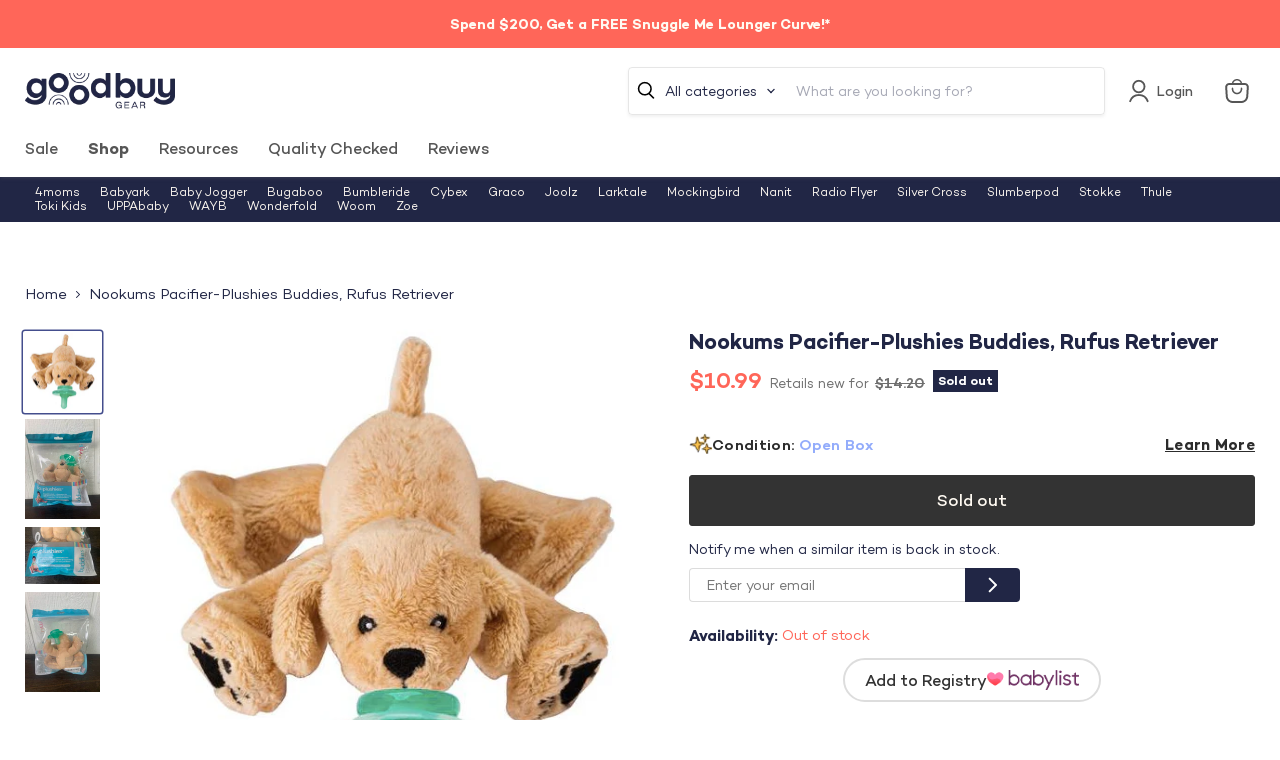

--- FILE ---
content_type: text/javascript
request_url: https://goodbuygear.com/cdn/shop/t/326/assets/imask.js?v=8146348236979300971730473467
body_size: 20972
content:
(function(global2,factory){typeof exports=="object"&&typeof module!="undefined"?factory(exports):typeof define=="function"&&define.amd?define(["exports"],factory):(global2=typeof globalThis!="undefined"?globalThis:global2||self,factory(global2.IMask={}))})(this,function(exports2){"use strict";var commonjsGlobal=typeof globalThis!="undefined"?globalThis:typeof window!="undefined"?window:typeof global!="undefined"?global:typeof self!="undefined"?self:{},check=function(it){return it&&it.Math==Math&&it},global$c=check(typeof globalThis=="object"&&globalThis)||check(typeof window=="object"&&window)||check(typeof self=="object"&&self)||check(typeof commonjsGlobal=="object"&&commonjsGlobal)||function(){return this}()||Function("return this")(),objectGetOwnPropertyDescriptor={},fails$6=function(exec){try{return!!exec()}catch(error){return!0}},fails$5=fails$6,descriptors=!fails$5(function(){return Object.defineProperty({},1,{get:function(){return 7}})[1]!=7}),objectPropertyIsEnumerable={},$propertyIsEnumerable={}.propertyIsEnumerable,getOwnPropertyDescriptor$1=Object.getOwnPropertyDescriptor,NASHORN_BUG=getOwnPropertyDescriptor$1&&!$propertyIsEnumerable.call({1:2},1);objectPropertyIsEnumerable.f=NASHORN_BUG?function(V){var descriptor=getOwnPropertyDescriptor$1(this,V);return!!descriptor&&descriptor.enumerable}:$propertyIsEnumerable;var createPropertyDescriptor$2=function(bitmap,value){return{enumerable:!(bitmap&1),configurable:!(bitmap&2),writable:!(bitmap&4),value:value}},toString$3={}.toString,classofRaw=function(it){return toString$3.call(it).slice(8,-1)},fails$4=fails$6,classof=classofRaw,split="".split,indexedObject=fails$4(function(){return!Object("z").propertyIsEnumerable(0)})?function(it){return classof(it)=="String"?split.call(it,""):Object(it)}:Object,requireObjectCoercible$4=function(it){if(it==null)throw TypeError("Can't call method on "+it);return it},IndexedObject$1=indexedObject,requireObjectCoercible$3=requireObjectCoercible$4,toIndexedObject$3=function(it){return IndexedObject$1(requireObjectCoercible$3(it))},isObject$5=function(it){return typeof it=="object"?it!==null:typeof it=="function"},global$b=global$c,aFunction=function(variable){return typeof variable=="function"?variable:void 0},getBuiltIn$3=function(namespace,method){return arguments.length<2?aFunction(global$b[namespace]):global$b[namespace]&&global$b[namespace][method]},getBuiltIn$2=getBuiltIn$3,engineUserAgent=getBuiltIn$2("navigator","userAgent")||"",global$a=global$c,userAgent$1=engineUserAgent,process=global$a.process,Deno=global$a.Deno,versions=process&&process.versions||Deno&&Deno.version,v8=versions&&versions.v8,match,version;v8?(match=v8.split("."),version=match[0]<4?1:match[0]+match[1]):userAgent$1&&(match=userAgent$1.match(/Edge\/(\d+)/),(!match||match[1]>=74)&&(match=userAgent$1.match(/Chrome\/(\d+)/),match&&(version=match[1])));var engineV8Version=version&&+version,V8_VERSION=engineV8Version,fails$3=fails$6,nativeSymbol=!!Object.getOwnPropertySymbols&&!fails$3(function(){var symbol=Symbol();return!String(symbol)||!(Object(symbol)instanceof Symbol)||!Symbol.sham&&V8_VERSION&&V8_VERSION<41}),NATIVE_SYMBOL$1=nativeSymbol,useSymbolAsUid=NATIVE_SYMBOL$1&&!Symbol.sham&&typeof Symbol.iterator=="symbol",getBuiltIn$1=getBuiltIn$3,USE_SYMBOL_AS_UID$1=useSymbolAsUid,isSymbol$3=USE_SYMBOL_AS_UID$1?function(it){return typeof it=="symbol"}:function(it){var $Symbol=getBuiltIn$1("Symbol");return typeof $Symbol=="function"&&Object(it)instanceof $Symbol},isObject$4=isObject$5,ordinaryToPrimitive$1=function(input,pref){var fn,val;if(pref==="string"&&typeof(fn=input.toString)=="function"&&!isObject$4(val=fn.call(input))||typeof(fn=input.valueOf)=="function"&&!isObject$4(val=fn.call(input))||pref!=="string"&&typeof(fn=input.toString)=="function"&&!isObject$4(val=fn.call(input)))return val;throw TypeError("Can't convert object to primitive value")},shared$3={exports:{}},global$9=global$c,setGlobal$3=function(key,value){try{Object.defineProperty(global$9,key,{value:value,configurable:!0,writable:!0})}catch(error){global$9[key]=value}return value},global$8=global$c,setGlobal$2=setGlobal$3,SHARED="__core-js_shared__",store$3=global$8[SHARED]||setGlobal$2(SHARED,{}),sharedStore=store$3,store$2=sharedStore;(shared$3.exports=function(key,value){return store$2[key]||(store$2[key]=value!==void 0?value:{})})("versions",[]).push({version:"3.17.3",mode:"global",copyright:"\xA9 2021 Denis Pushkarev (zloirock.ru)"});var requireObjectCoercible$2=requireObjectCoercible$4,toObject$2=function(argument){return Object(requireObjectCoercible$2(argument))},toObject$1=toObject$2,hasOwnProperty={}.hasOwnProperty,has$6=Object.hasOwn||function(it,key){return hasOwnProperty.call(toObject$1(it),key)},id=0,postfix=Math.random(),uid$2=function(key){return"Symbol("+String(key===void 0?"":key)+")_"+(++id+postfix).toString(36)},global$7=global$c,shared$2=shared$3.exports,has$5=has$6,uid$1=uid$2,NATIVE_SYMBOL=nativeSymbol,USE_SYMBOL_AS_UID=useSymbolAsUid,WellKnownSymbolsStore=shared$2("wks"),Symbol$1=global$7.Symbol,createWellKnownSymbol=USE_SYMBOL_AS_UID?Symbol$1:Symbol$1&&Symbol$1.withoutSetter||uid$1,wellKnownSymbol$1=function(name){return(!has$5(WellKnownSymbolsStore,name)||!(NATIVE_SYMBOL||typeof WellKnownSymbolsStore[name]=="string"))&&(NATIVE_SYMBOL&&has$5(Symbol$1,name)?WellKnownSymbolsStore[name]=Symbol$1[name]:WellKnownSymbolsStore[name]=createWellKnownSymbol("Symbol."+name)),WellKnownSymbolsStore[name]},isObject$3=isObject$5,isSymbol$2=isSymbol$3,ordinaryToPrimitive=ordinaryToPrimitive$1,wellKnownSymbol=wellKnownSymbol$1,TO_PRIMITIVE=wellKnownSymbol("toPrimitive"),toPrimitive$1=function(input,pref){if(!isObject$3(input)||isSymbol$2(input))return input;var exoticToPrim=input[TO_PRIMITIVE],result;if(exoticToPrim!==void 0){if(pref===void 0&&(pref="default"),result=exoticToPrim.call(input,pref),!isObject$3(result)||isSymbol$2(result))return result;throw TypeError("Can't convert object to primitive value")}return pref===void 0&&(pref="number"),ordinaryToPrimitive(input,pref)},toPrimitive=toPrimitive$1,isSymbol$1=isSymbol$3,toPropertyKey$2=function(argument){var key=toPrimitive(argument,"string");return isSymbol$1(key)?key:String(key)},global$6=global$c,isObject$2=isObject$5,document$1=global$6.document,EXISTS=isObject$2(document$1)&&isObject$2(document$1.createElement),documentCreateElement=function(it){return EXISTS?document$1.createElement(it):{}},DESCRIPTORS$4=descriptors,fails$2=fails$6,createElement=documentCreateElement,ie8DomDefine=!DESCRIPTORS$4&&!fails$2(function(){return Object.defineProperty(createElement("div"),"a",{get:function(){return 7}}).a!=7}),DESCRIPTORS$3=descriptors,propertyIsEnumerableModule$1=objectPropertyIsEnumerable,createPropertyDescriptor$1=createPropertyDescriptor$2,toIndexedObject$2=toIndexedObject$3,toPropertyKey$1=toPropertyKey$2,has$4=has$6,IE8_DOM_DEFINE$1=ie8DomDefine,$getOwnPropertyDescriptor=Object.getOwnPropertyDescriptor;objectGetOwnPropertyDescriptor.f=DESCRIPTORS$3?$getOwnPropertyDescriptor:function(O,P){if(O=toIndexedObject$2(O),P=toPropertyKey$1(P),IE8_DOM_DEFINE$1)try{return $getOwnPropertyDescriptor(O,P)}catch(error){}if(has$4(O,P))return createPropertyDescriptor$1(!propertyIsEnumerableModule$1.f.call(O,P),O[P])};var objectDefineProperty={},isObject$1=isObject$5,anObject$2=function(it){if(!isObject$1(it))throw TypeError(String(it)+" is not an object");return it},DESCRIPTORS$2=descriptors,IE8_DOM_DEFINE=ie8DomDefine,anObject$1=anObject$2,toPropertyKey=toPropertyKey$2,$defineProperty=Object.defineProperty;objectDefineProperty.f=DESCRIPTORS$2?$defineProperty:function(O,P,Attributes){if(anObject$1(O),P=toPropertyKey(P),anObject$1(Attributes),IE8_DOM_DEFINE)try{return $defineProperty(O,P,Attributes)}catch(error){}if("get"in Attributes||"set"in Attributes)throw TypeError("Accessors not supported");return"value"in Attributes&&(O[P]=Attributes.value),O};var DESCRIPTORS$1=descriptors,definePropertyModule$1=objectDefineProperty,createPropertyDescriptor=createPropertyDescriptor$2,createNonEnumerableProperty$3=DESCRIPTORS$1?function(object,key,value){return definePropertyModule$1.f(object,key,createPropertyDescriptor(1,value))}:function(object,key,value){return object[key]=value,object},redefine$1={exports:{}},store$1=sharedStore,functionToString=Function.toString;typeof store$1.inspectSource!="function"&&(store$1.inspectSource=function(it){return functionToString.call(it)});var inspectSource$2=store$1.inspectSource,global$5=global$c,inspectSource$1=inspectSource$2,WeakMap$1=global$5.WeakMap,nativeWeakMap=typeof WeakMap$1=="function"&&/native code/.test(inspectSource$1(WeakMap$1)),shared$1=shared$3.exports,uid=uid$2,keys=shared$1("keys"),sharedKey$1=function(key){return keys[key]||(keys[key]=uid(key))},hiddenKeys$3={},NATIVE_WEAK_MAP=nativeWeakMap,global$4=global$c,isObject=isObject$5,createNonEnumerableProperty$2=createNonEnumerableProperty$3,objectHas=has$6,shared=sharedStore,sharedKey=sharedKey$1,hiddenKeys$2=hiddenKeys$3,OBJECT_ALREADY_INITIALIZED="Object already initialized",WeakMap=global$4.WeakMap,set$1,get,has$3,enforce=function(it){return has$3(it)?get(it):set$1(it,{})},getterFor=function(TYPE){return function(it){var state;if(!isObject(it)||(state=get(it)).type!==TYPE)throw TypeError("Incompatible receiver, "+TYPE+" required");return state}};if(NATIVE_WEAK_MAP||shared.state){var store=shared.state||(shared.state=new WeakMap),wmget=store.get,wmhas=store.has,wmset=store.set;set$1=function(it,metadata){if(wmhas.call(store,it))throw new TypeError(OBJECT_ALREADY_INITIALIZED);return metadata.facade=it,wmset.call(store,it,metadata),metadata},get=function(it){return wmget.call(store,it)||{}},has$3=function(it){return wmhas.call(store,it)}}else{var STATE=sharedKey("state");hiddenKeys$2[STATE]=!0,set$1=function(it,metadata){if(objectHas(it,STATE))throw new TypeError(OBJECT_ALREADY_INITIALIZED);return metadata.facade=it,createNonEnumerableProperty$2(it,STATE,metadata),metadata},get=function(it){return objectHas(it,STATE)?it[STATE]:{}},has$3=function(it){return objectHas(it,STATE)}}var internalState={set:set$1,get:get,has:has$3,enforce:enforce,getterFor:getterFor},global$3=global$c,createNonEnumerableProperty$1=createNonEnumerableProperty$3,has$2=has$6,setGlobal$1=setGlobal$3,inspectSource=inspectSource$2,InternalStateModule=internalState,getInternalState=InternalStateModule.get,enforceInternalState=InternalStateModule.enforce,TEMPLATE=String(String).split("String");(redefine$1.exports=function(O,key,value,options){var unsafe=options?!!options.unsafe:!1,simple=options?!!options.enumerable:!1,noTargetGet=options?!!options.noTargetGet:!1,state;if(typeof value=="function"&&(typeof key=="string"&&!has$2(value,"name")&&createNonEnumerableProperty$1(value,"name",key),state=enforceInternalState(value),state.source||(state.source=TEMPLATE.join(typeof key=="string"?key:""))),O===global$3){simple?O[key]=value:setGlobal$1(key,value);return}else unsafe?!noTargetGet&&O[key]&&(simple=!0):delete O[key];simple?O[key]=value:createNonEnumerableProperty$1(O,key,value)})(Function.prototype,"toString",function(){return typeof this=="function"&&getInternalState(this).source||inspectSource(this)});var objectGetOwnPropertyNames={},ceil$1=Math.ceil,floor=Math.floor,toInteger$3=function(argument){return isNaN(argument=+argument)?0:(argument>0?floor:ceil$1)(argument)},toInteger$2=toInteger$3,min$1=Math.min,toLength$2=function(argument){return argument>0?min$1(toInteger$2(argument),9007199254740991):0},toInteger$1=toInteger$3,max=Math.max,min=Math.min,toAbsoluteIndex$1=function(index,length){var integer=toInteger$1(index);return integer<0?max(integer+length,0):min(integer,length)},toIndexedObject$1=toIndexedObject$3,toLength$1=toLength$2,toAbsoluteIndex=toAbsoluteIndex$1,createMethod$1=function(IS_INCLUDES){return function($this,el,fromIndex){var O=toIndexedObject$1($this),length=toLength$1(O.length),index=toAbsoluteIndex(fromIndex,length),value;if(IS_INCLUDES&&el!=el){for(;length>index;)if(value=O[index++],value!=value)return!0}else for(;length>index;index++)if((IS_INCLUDES||index in O)&&O[index]===el)return IS_INCLUDES||index||0;return!IS_INCLUDES&&-1}},arrayIncludes={includes:createMethod$1(!0),indexOf:createMethod$1(!1)},has$1=has$6,toIndexedObject=toIndexedObject$3,indexOf=arrayIncludes.indexOf,hiddenKeys$1=hiddenKeys$3,objectKeysInternal=function(object,names){var O=toIndexedObject(object),i=0,result=[],key;for(key in O)!has$1(hiddenKeys$1,key)&&has$1(O,key)&&result.push(key);for(;names.length>i;)has$1(O,key=names[i++])&&(~indexOf(result,key)||result.push(key));return result},enumBugKeys$2=["constructor","hasOwnProperty","isPrototypeOf","propertyIsEnumerable","toLocaleString","toString","valueOf"],internalObjectKeys$1=objectKeysInternal,enumBugKeys$1=enumBugKeys$2,hiddenKeys=enumBugKeys$1.concat("length","prototype");objectGetOwnPropertyNames.f=Object.getOwnPropertyNames||function(O){return internalObjectKeys$1(O,hiddenKeys)};var objectGetOwnPropertySymbols={};objectGetOwnPropertySymbols.f=Object.getOwnPropertySymbols;var getBuiltIn=getBuiltIn$3,getOwnPropertyNamesModule=objectGetOwnPropertyNames,getOwnPropertySymbolsModule$1=objectGetOwnPropertySymbols,anObject=anObject$2,ownKeys$1=getBuiltIn("Reflect","ownKeys")||function(it){var keys2=getOwnPropertyNamesModule.f(anObject(it)),getOwnPropertySymbols=getOwnPropertySymbolsModule$1.f;return getOwnPropertySymbols?keys2.concat(getOwnPropertySymbols(it)):keys2},has=has$6,ownKeys=ownKeys$1,getOwnPropertyDescriptorModule=objectGetOwnPropertyDescriptor,definePropertyModule=objectDefineProperty,copyConstructorProperties$1=function(target,source){for(var keys2=ownKeys(source),defineProperty2=definePropertyModule.f,getOwnPropertyDescriptor2=getOwnPropertyDescriptorModule.f,i=0;i<keys2.length;i++){var key=keys2[i];has(target,key)||defineProperty2(target,key,getOwnPropertyDescriptor2(source,key))}},fails$1=fails$6,replacement=/#|\.prototype\./,isForced$1=function(feature,detection){var value=data[normalize(feature)];return value==POLYFILL?!0:value==NATIVE?!1:typeof detection=="function"?fails$1(detection):!!detection},normalize=isForced$1.normalize=function(string){return String(string).replace(replacement,".").toLowerCase()},data=isForced$1.data={},NATIVE=isForced$1.NATIVE="N",POLYFILL=isForced$1.POLYFILL="P",isForced_1=isForced$1,global$2=global$c,getOwnPropertyDescriptor=objectGetOwnPropertyDescriptor.f,createNonEnumerableProperty=createNonEnumerableProperty$3,redefine=redefine$1.exports,setGlobal=setGlobal$3,copyConstructorProperties=copyConstructorProperties$1,isForced=isForced_1,_export=function(options,source){var TARGET=options.target,GLOBAL=options.global,STATIC=options.stat,FORCED,target,key,targetProperty,sourceProperty,descriptor;if(GLOBAL?target=global$2:STATIC?target=global$2[TARGET]||setGlobal(TARGET,{}):target=(global$2[TARGET]||{}).prototype,target)for(key in source){if(sourceProperty=source[key],options.noTargetGet?(descriptor=getOwnPropertyDescriptor(target,key),targetProperty=descriptor&&descriptor.value):targetProperty=target[key],FORCED=isForced(GLOBAL?key:TARGET+(STATIC?".":"#")+key,options.forced),!FORCED&&targetProperty!==void 0){if(typeof sourceProperty==typeof targetProperty)continue;copyConstructorProperties(sourceProperty,targetProperty)}(options.sham||targetProperty&&targetProperty.sham)&&createNonEnumerableProperty(sourceProperty,"sham",!0),redefine(target,key,sourceProperty,options)}},internalObjectKeys=objectKeysInternal,enumBugKeys=enumBugKeys$2,objectKeys$1=Object.keys||function(O){return internalObjectKeys(O,enumBugKeys)},DESCRIPTORS=descriptors,fails=fails$6,objectKeys=objectKeys$1,getOwnPropertySymbolsModule=objectGetOwnPropertySymbols,propertyIsEnumerableModule=objectPropertyIsEnumerable,toObject=toObject$2,IndexedObject=indexedObject,$assign=Object.assign,defineProperty=Object.defineProperty,objectAssign=!$assign||fails(function(){if(DESCRIPTORS&&$assign({b:1},$assign(defineProperty({},"a",{enumerable:!0,get:function(){defineProperty(this,"b",{value:3,enumerable:!1})}}),{b:2})).b!==1)return!0;var A={},B={},symbol=Symbol(),alphabet="abcdefghijklmnopqrst";return A[symbol]=7,alphabet.split("").forEach(function(chr){B[chr]=chr}),$assign({},A)[symbol]!=7||objectKeys($assign({},B)).join("")!=alphabet})?function(target,source){for(var T=toObject(target),argumentsLength=arguments.length,index=1,getOwnPropertySymbols=getOwnPropertySymbolsModule.f,propertyIsEnumerable=propertyIsEnumerableModule.f;argumentsLength>index;)for(var S=IndexedObject(arguments[index++]),keys2=getOwnPropertySymbols?objectKeys(S).concat(getOwnPropertySymbols(S)):objectKeys(S),length=keys2.length,j=0,key;length>j;)key=keys2[j++],(!DESCRIPTORS||propertyIsEnumerable.call(S,key))&&(T[key]=S[key]);return T}:$assign,$$4=_export,assign=objectAssign;$$4({target:"Object",stat:!0,forced:Object.assign!==assign},{assign:assign});var isSymbol=isSymbol$3,toString$2=function(argument){if(isSymbol(argument))throw TypeError("Cannot convert a Symbol value to a string");return String(argument)},toInteger=toInteger$3,toString$1=toString$2,requireObjectCoercible$1=requireObjectCoercible$4,stringRepeat=function(count){var str=toString$1(requireObjectCoercible$1(this)),result="",n=toInteger(count);if(n<0||n==1/0)throw RangeError("Wrong number of repetitions");for(;n>0;(n>>>=1)&&(str+=str))n&1&&(result+=str);return result},$$3=_export,repeat$1=stringRepeat;$$3({target:"String",proto:!0},{repeat:repeat$1});var toLength=toLength$2,toString=toString$2,repeat=stringRepeat,requireObjectCoercible=requireObjectCoercible$4,ceil=Math.ceil,createMethod=function(IS_END){return function($this,maxLength,fillString){var S=toString(requireObjectCoercible($this)),stringLength=S.length,fillStr=fillString===void 0?" ":toString(fillString),intMaxLength=toLength(maxLength),fillLen,stringFiller;return intMaxLength<=stringLength||fillStr==""?S:(fillLen=intMaxLength-stringLength,stringFiller=repeat.call(fillStr,ceil(fillLen/fillStr.length)),stringFiller.length>fillLen&&(stringFiller=stringFiller.slice(0,fillLen)),IS_END?S+stringFiller:stringFiller+S)}},stringPad={start:createMethod(!1),end:createMethod(!0)},userAgent=engineUserAgent,stringPadWebkitBug=/Version\/10(?:\.\d+){1,2}(?: [\w./]+)?(?: Mobile\/\w+)? Safari\//.test(userAgent),$$2=_export,$padStart=stringPad.start,WEBKIT_BUG$1=stringPadWebkitBug;$$2({target:"String",proto:!0,forced:WEBKIT_BUG$1},{padStart:function(maxLength){return $padStart(this,maxLength,arguments.length>1?arguments[1]:void 0)}});var $$1=_export,$padEnd=stringPad.end,WEBKIT_BUG=stringPadWebkitBug;$$1({target:"String",proto:!0,forced:WEBKIT_BUG},{padEnd:function(maxLength){return $padEnd(this,maxLength,arguments.length>1?arguments[1]:void 0)}});var $=_export,global$1=global$c;$({global:!0},{globalThis:global$1});function _typeof(obj){"@babel/helpers - typeof";return typeof Symbol=="function"&&typeof Symbol.iterator=="symbol"?_typeof=function(obj2){return typeof obj2}:_typeof=function(obj2){return obj2&&typeof Symbol=="function"&&obj2.constructor===Symbol&&obj2!==Symbol.prototype?"symbol":typeof obj2},_typeof(obj)}function _classCallCheck(instance,Constructor){if(!(instance instanceof Constructor))throw new TypeError("Cannot call a class as a function")}function _defineProperties(target,props){for(var i=0;i<props.length;i++){var descriptor=props[i];descriptor.enumerable=descriptor.enumerable||!1,descriptor.configurable=!0,"value"in descriptor&&(descriptor.writable=!0),Object.defineProperty(target,descriptor.key,descriptor)}}function _createClass(Constructor,protoProps,staticProps){return protoProps&&_defineProperties(Constructor.prototype,protoProps),staticProps&&_defineProperties(Constructor,staticProps),Constructor}function _defineProperty(obj,key,value){return key in obj?Object.defineProperty(obj,key,{value:value,enumerable:!0,configurable:!0,writable:!0}):obj[key]=value,obj}function _inherits(subClass,superClass){if(typeof superClass!="function"&&superClass!==null)throw new TypeError("Super expression must either be null or a function");subClass.prototype=Object.create(superClass&&superClass.prototype,{constructor:{value:subClass,writable:!0,configurable:!0}}),superClass&&_setPrototypeOf(subClass,superClass)}function _getPrototypeOf(o){return _getPrototypeOf=Object.setPrototypeOf?Object.getPrototypeOf:function(o2){return o2.__proto__||Object.getPrototypeOf(o2)},_getPrototypeOf(o)}function _setPrototypeOf(o,p){return _setPrototypeOf=Object.setPrototypeOf||function(o2,p2){return o2.__proto__=p2,o2},_setPrototypeOf(o,p)}function _isNativeReflectConstruct(){if(typeof Reflect=="undefined"||!Reflect.construct||Reflect.construct.sham)return!1;if(typeof Proxy=="function")return!0;try{return Boolean.prototype.valueOf.call(Reflect.construct(Boolean,[],function(){})),!0}catch(e){return!1}}function _objectWithoutPropertiesLoose(source,excluded){if(source==null)return{};var target={},sourceKeys=Object.keys(source),key,i;for(i=0;i<sourceKeys.length;i++)key=sourceKeys[i],!(excluded.indexOf(key)>=0)&&(target[key]=source[key]);return target}function _objectWithoutProperties(source,excluded){if(source==null)return{};var target=_objectWithoutPropertiesLoose(source,excluded),key,i;if(Object.getOwnPropertySymbols){var sourceSymbolKeys=Object.getOwnPropertySymbols(source);for(i=0;i<sourceSymbolKeys.length;i++)key=sourceSymbolKeys[i],!(excluded.indexOf(key)>=0)&&Object.prototype.propertyIsEnumerable.call(source,key)&&(target[key]=source[key])}return target}function _assertThisInitialized(self2){if(self2===void 0)throw new ReferenceError("this hasn't been initialised - super() hasn't been called");return self2}function _possibleConstructorReturn(self2,call){if(call&&(typeof call=="object"||typeof call=="function"))return call;if(call!==void 0)throw new TypeError("Derived constructors may only return object or undefined");return _assertThisInitialized(self2)}function _createSuper(Derived){var hasNativeReflectConstruct=_isNativeReflectConstruct();return function(){var Super=_getPrototypeOf(Derived),result;if(hasNativeReflectConstruct){var NewTarget=_getPrototypeOf(this).constructor;result=Reflect.construct(Super,arguments,NewTarget)}else result=Super.apply(this,arguments);return _possibleConstructorReturn(this,result)}}function _superPropBase(object,property){for(;!Object.prototype.hasOwnProperty.call(object,property)&&(object=_getPrototypeOf(object),object!==null););return object}function _get(target,property,receiver){return typeof Reflect!="undefined"&&Reflect.get?_get=Reflect.get:_get=function(target2,property2,receiver2){var base=_superPropBase(target2,property2);if(base){var desc=Object.getOwnPropertyDescriptor(base,property2);return desc.get?desc.get.call(receiver2):desc.value}},_get(target,property,receiver||target)}function set(target,property,value,receiver){return typeof Reflect!="undefined"&&Reflect.set?set=Reflect.set:set=function(target2,property2,value2,receiver2){var base=_superPropBase(target2,property2),desc;if(base){if(desc=Object.getOwnPropertyDescriptor(base,property2),desc.set)return desc.set.call(receiver2,value2),!0;if(!desc.writable)return!1}if(desc=Object.getOwnPropertyDescriptor(receiver2,property2),desc){if(!desc.writable)return!1;desc.value=value2,Object.defineProperty(receiver2,property2,desc)}else _defineProperty(receiver2,property2,value2);return!0},set(target,property,value,receiver)}function _set(target,property,value,receiver,isStrict){var s=set(target,property,value,receiver||target);if(!s&&isStrict)throw new Error("failed to set property");return value}function _slicedToArray(arr,i){return _arrayWithHoles(arr)||_iterableToArrayLimit(arr,i)||_unsupportedIterableToArray(arr,i)||_nonIterableRest()}function _arrayWithHoles(arr){if(Array.isArray(arr))return arr}function _iterableToArrayLimit(arr,i){var _i=arr==null?null:typeof Symbol!="undefined"&&arr[Symbol.iterator]||arr["@@iterator"];if(_i!=null){var _arr=[],_n=!0,_d=!1,_s,_e;try{for(_i=_i.call(arr);!(_n=(_s=_i.next()).done)&&(_arr.push(_s.value),!(i&&_arr.length===i));_n=!0);}catch(err){_d=!0,_e=err}finally{try{!_n&&_i.return!=null&&_i.return()}finally{if(_d)throw _e}}return _arr}}function _unsupportedIterableToArray(o,minLen){if(o){if(typeof o=="string")return _arrayLikeToArray(o,minLen);var n=Object.prototype.toString.call(o).slice(8,-1);if(n==="Object"&&o.constructor&&(n=o.constructor.name),n==="Map"||n==="Set")return Array.from(o);if(n==="Arguments"||/^(?:Ui|I)nt(?:8|16|32)(?:Clamped)?Array$/.test(n))return _arrayLikeToArray(o,minLen)}}function _arrayLikeToArray(arr,len){(len==null||len>arr.length)&&(len=arr.length);for(var i=0,arr2=new Array(len);i<len;i++)arr2[i]=arr[i];return arr2}function _nonIterableRest(){throw new TypeError("Invalid attempt to destructure non-iterable instance.\nIn order to be iterable, non-array objects must have a [Symbol.iterator]() method.")}function isString(str){return typeof str=="string"||str instanceof String}var DIRECTION={NONE:"NONE",LEFT:"LEFT",FORCE_LEFT:"FORCE_LEFT",RIGHT:"RIGHT",FORCE_RIGHT:"FORCE_RIGHT"};function forceDirection(direction){switch(direction){case DIRECTION.LEFT:return DIRECTION.FORCE_LEFT;case DIRECTION.RIGHT:return DIRECTION.FORCE_RIGHT;default:return direction}}function escapeRegExp(str){return str.replace(/([.*+?^=!:${}()|[\]\/\\])/g,"\\$1")}function objectIncludes(b,a){if(a===b)return!0;var arrA=Array.isArray(a),arrB=Array.isArray(b),i;if(arrA&&arrB){if(a.length!=b.length)return!1;for(i=0;i<a.length;i++)if(!objectIncludes(a[i],b[i]))return!1;return!0}if(arrA!=arrB)return!1;if(a&&b&&_typeof(a)==="object"&&_typeof(b)==="object"){var dateA=a instanceof Date,dateB=b instanceof Date;if(dateA&&dateB)return a.getTime()==b.getTime();if(dateA!=dateB)return!1;var regexpA=a instanceof RegExp,regexpB=b instanceof RegExp;if(regexpA&&regexpB)return a.toString()==b.toString();if(regexpA!=regexpB)return!1;var keys2=Object.keys(a);for(i=0;i<keys2.length;i++)if(!Object.prototype.hasOwnProperty.call(b,keys2[i]))return!1;for(i=0;i<keys2.length;i++)if(!objectIncludes(b[keys2[i]],a[keys2[i]]))return!1;return!0}else if(a&&b&&typeof a=="function"&&typeof b=="function")return a.toString()===b.toString();return!1}var ActionDetails=function(){function ActionDetails2(value,cursorPos,oldValue,oldSelection){for(_classCallCheck(this,ActionDetails2),this.value=value,this.cursorPos=cursorPos,this.oldValue=oldValue,this.oldSelection=oldSelection;this.value.slice(0,this.startChangePos)!==this.oldValue.slice(0,this.startChangePos);)--this.oldSelection.start}return _createClass(ActionDetails2,[{key:"startChangePos",get:function(){return Math.min(this.cursorPos,this.oldSelection.start)}},{key:"insertedCount",get:function(){return this.cursorPos-this.startChangePos}},{key:"inserted",get:function(){return this.value.substr(this.startChangePos,this.insertedCount)}},{key:"removedCount",get:function(){return Math.max(this.oldSelection.end-this.startChangePos||this.oldValue.length-this.value.length,0)}},{key:"removed",get:function(){return this.oldValue.substr(this.startChangePos,this.removedCount)}},{key:"head",get:function(){return this.value.substring(0,this.startChangePos)}},{key:"tail",get:function(){return this.value.substring(this.startChangePos+this.insertedCount)}},{key:"removeDirection",get:function(){return!this.removedCount||this.insertedCount?DIRECTION.NONE:this.oldSelection.end===this.cursorPos||this.oldSelection.start===this.cursorPos?DIRECTION.RIGHT:DIRECTION.LEFT}}]),ActionDetails2}(),ChangeDetails=function(){function ChangeDetails2(details){_classCallCheck(this,ChangeDetails2),Object.assign(this,{inserted:"",rawInserted:"",skip:!1,tailShift:0},details)}return _createClass(ChangeDetails2,[{key:"aggregate",value:function(details){return this.rawInserted+=details.rawInserted,this.skip=this.skip||details.skip,this.inserted+=details.inserted,this.tailShift+=details.tailShift,this}},{key:"offset",get:function(){return this.tailShift+this.inserted.length}}]),ChangeDetails2}(),ContinuousTailDetails=function(){function ContinuousTailDetails2(){var value=arguments.length>0&&arguments[0]!==void 0?arguments[0]:"",from=arguments.length>1&&arguments[1]!==void 0?arguments[1]:0,stop=arguments.length>2?arguments[2]:void 0;_classCallCheck(this,ContinuousTailDetails2),this.value=value,this.from=from,this.stop=stop}return _createClass(ContinuousTailDetails2,[{key:"toString",value:function(){return this.value}},{key:"extend",value:function(tail){this.value+=String(tail)}},{key:"appendTo",value:function(masked){return masked.append(this.toString(),{tail:!0}).aggregate(masked._appendPlaceholder())}},{key:"state",get:function(){return{value:this.value,from:this.from,stop:this.stop}},set:function(state){Object.assign(this,state)}},{key:"shiftBefore",value:function(pos){if(this.from>=pos||!this.value.length)return"";var shiftChar=this.value[0];return this.value=this.value.slice(1),shiftChar}}]),ContinuousTailDetails2}();function IMask(el){var opts=arguments.length>1&&arguments[1]!==void 0?arguments[1]:{};return new IMask.InputMask(el,opts)}var Masked=function(){function Masked2(opts){_classCallCheck(this,Masked2),this._value="",this._update(Object.assign({},Masked2.DEFAULTS,opts)),this.isInitialized=!0}return _createClass(Masked2,[{key:"updateOptions",value:function(opts){Object.keys(opts).length&&this.withValueRefresh(this._update.bind(this,opts))}},{key:"_update",value:function(opts){Object.assign(this,opts)}},{key:"state",get:function(){return{_value:this.value}},set:function(state){this._value=state._value}},{key:"reset",value:function(){this._value=""}},{key:"value",get:function(){return this._value},set:function(value){this.resolve(value)}},{key:"resolve",value:function(value){return this.reset(),this.append(value,{input:!0},""),this.doCommit(),this.value}},{key:"unmaskedValue",get:function(){return this.value},set:function(value){this.reset(),this.append(value,{},""),this.doCommit()}},{key:"typedValue",get:function(){return this.doParse(this.value)},set:function(value){this.value=this.doFormat(value)}},{key:"rawInputValue",get:function(){return this.extractInput(0,this.value.length,{raw:!0})},set:function(value){this.reset(),this.append(value,{raw:!0},""),this.doCommit()}},{key:"isComplete",get:function(){return!0}},{key:"nearestInputPos",value:function(cursorPos,direction){return cursorPos}},{key:"extractInput",value:function(){var fromPos=arguments.length>0&&arguments[0]!==void 0?arguments[0]:0,toPos=arguments.length>1&&arguments[1]!==void 0?arguments[1]:this.value.length;return this.value.slice(fromPos,toPos)}},{key:"extractTail",value:function(){var fromPos=arguments.length>0&&arguments[0]!==void 0?arguments[0]:0,toPos=arguments.length>1&&arguments[1]!==void 0?arguments[1]:this.value.length;return new ContinuousTailDetails(this.extractInput(fromPos,toPos),fromPos)}},{key:"appendTail",value:function(tail){return isString(tail)&&(tail=new ContinuousTailDetails(String(tail))),tail.appendTo(this)}},{key:"_appendCharRaw",value:function(ch){return ch?(this._value+=ch,new ChangeDetails({inserted:ch,rawInserted:ch})):new ChangeDetails}},{key:"_appendChar",value:function(ch){var flags=arguments.length>1&&arguments[1]!==void 0?arguments[1]:{},checkTail=arguments.length>2?arguments[2]:void 0,consistentState=this.state,details=this._appendCharRaw(this.doPrepare(ch,flags),flags);if(details.inserted){var consistentTail,appended=this.doValidate(flags)!==!1;if(appended&&checkTail!=null){var beforeTailState=this.state;this.overwrite&&(consistentTail=checkTail.state,checkTail.shiftBefore(this.value.length));var tailDetails=this.appendTail(checkTail);appended=tailDetails.rawInserted===checkTail.toString(),appended&&tailDetails.inserted&&(this.state=beforeTailState)}appended||(details=new ChangeDetails,this.state=consistentState,checkTail&&consistentTail&&(checkTail.state=consistentTail))}return details}},{key:"_appendPlaceholder",value:function(){return new ChangeDetails}},{key:"append",value:function(str,flags,tail){if(!isString(str))throw new Error("value should be string");var details=new ChangeDetails,checkTail=isString(tail)?new ContinuousTailDetails(String(tail)):tail;flags&&flags.tail&&(flags._beforeTailState=this.state);for(var ci=0;ci<str.length;++ci)details.aggregate(this._appendChar(str[ci],flags,checkTail));return checkTail!=null&&(details.tailShift+=this.appendTail(checkTail).tailShift),details}},{key:"remove",value:function(){var fromPos=arguments.length>0&&arguments[0]!==void 0?arguments[0]:0,toPos=arguments.length>1&&arguments[1]!==void 0?arguments[1]:this.value.length;return this._value=this.value.slice(0,fromPos)+this.value.slice(toPos),new ChangeDetails}},{key:"withValueRefresh",value:function(fn){if(this._refreshing||!this.isInitialized)return fn();this._refreshing=!0;var rawInput=this.rawInputValue,value=this.value,ret=fn();return this.rawInputValue=rawInput,this.value&&this.value!==value&&value.indexOf(this.value)===0&&this.append(value.slice(this.value.length),{},""),delete this._refreshing,ret}},{key:"runIsolated",value:function(fn){if(this._isolated||!this.isInitialized)return fn(this);this._isolated=!0;var state=this.state,ret=fn(this);return this.state=state,delete this._isolated,ret}},{key:"doPrepare",value:function(str){var flags=arguments.length>1&&arguments[1]!==void 0?arguments[1]:{};return this.prepare?this.prepare(str,this,flags):str}},{key:"doValidate",value:function(flags){return(!this.validate||this.validate(this.value,this,flags))&&(!this.parent||this.parent.doValidate(flags))}},{key:"doCommit",value:function(){this.commit&&this.commit(this.value,this)}},{key:"doFormat",value:function(value){return this.format?this.format(value,this):value}},{key:"doParse",value:function(str){return this.parse?this.parse(str,this):str}},{key:"splice",value:function(start,deleteCount,inserted,removeDirection){var tailPos=start+deleteCount,tail=this.extractTail(tailPos),startChangePos=this.nearestInputPos(start,removeDirection),changeDetails=new ChangeDetails({tailShift:startChangePos-start}).aggregate(this.remove(startChangePos)).aggregate(this.append(inserted,{input:!0},tail));return changeDetails}}]),Masked2}();Masked.DEFAULTS={format:function(v){return v},parse:function(v){return v}},IMask.Masked=Masked;function maskedClass(mask){if(mask==null)throw new Error("mask property should be defined");return mask instanceof RegExp?IMask.MaskedRegExp:isString(mask)?IMask.MaskedPattern:mask instanceof Date||mask===Date?IMask.MaskedDate:mask instanceof Number||typeof mask=="number"||mask===Number?IMask.MaskedNumber:Array.isArray(mask)||mask===Array?IMask.MaskedDynamic:IMask.Masked&&mask.prototype instanceof IMask.Masked?mask:mask instanceof Function?IMask.MaskedFunction:mask instanceof IMask.Masked?mask.constructor:(console.warn("Mask not found for mask",mask),IMask.Masked)}function createMask(opts){if(IMask.Masked&&opts instanceof IMask.Masked)return opts;opts=Object.assign({},opts);var mask=opts.mask;if(IMask.Masked&&mask instanceof IMask.Masked)return mask;var MaskedClass=maskedClass(mask);if(!MaskedClass)throw new Error("Masked class is not found for provided mask, appropriate module needs to be import manually before creating mask.");return new MaskedClass(opts)}IMask.createMask=createMask;var _excluded$4=["mask"],DEFAULT_INPUT_DEFINITIONS={0:/\d/,a:/[\u0041-\u005A\u0061-\u007A\u00AA\u00B5\u00BA\u00C0-\u00D6\u00D8-\u00F6\u00F8-\u02C1\u02C6-\u02D1\u02E0-\u02E4\u02EC\u02EE\u0370-\u0374\u0376\u0377\u037A-\u037D\u0386\u0388-\u038A\u038C\u038E-\u03A1\u03A3-\u03F5\u03F7-\u0481\u048A-\u0527\u0531-\u0556\u0559\u0561-\u0587\u05D0-\u05EA\u05F0-\u05F2\u0620-\u064A\u066E\u066F\u0671-\u06D3\u06D5\u06E5\u06E6\u06EE\u06EF\u06FA-\u06FC\u06FF\u0710\u0712-\u072F\u074D-\u07A5\u07B1\u07CA-\u07EA\u07F4\u07F5\u07FA\u0800-\u0815\u081A\u0824\u0828\u0840-\u0858\u08A0\u08A2-\u08AC\u0904-\u0939\u093D\u0950\u0958-\u0961\u0971-\u0977\u0979-\u097F\u0985-\u098C\u098F\u0990\u0993-\u09A8\u09AA-\u09B0\u09B2\u09B6-\u09B9\u09BD\u09CE\u09DC\u09DD\u09DF-\u09E1\u09F0\u09F1\u0A05-\u0A0A\u0A0F\u0A10\u0A13-\u0A28\u0A2A-\u0A30\u0A32\u0A33\u0A35\u0A36\u0A38\u0A39\u0A59-\u0A5C\u0A5E\u0A72-\u0A74\u0A85-\u0A8D\u0A8F-\u0A91\u0A93-\u0AA8\u0AAA-\u0AB0\u0AB2\u0AB3\u0AB5-\u0AB9\u0ABD\u0AD0\u0AE0\u0AE1\u0B05-\u0B0C\u0B0F\u0B10\u0B13-\u0B28\u0B2A-\u0B30\u0B32\u0B33\u0B35-\u0B39\u0B3D\u0B5C\u0B5D\u0B5F-\u0B61\u0B71\u0B83\u0B85-\u0B8A\u0B8E-\u0B90\u0B92-\u0B95\u0B99\u0B9A\u0B9C\u0B9E\u0B9F\u0BA3\u0BA4\u0BA8-\u0BAA\u0BAE-\u0BB9\u0BD0\u0C05-\u0C0C\u0C0E-\u0C10\u0C12-\u0C28\u0C2A-\u0C33\u0C35-\u0C39\u0C3D\u0C58\u0C59\u0C60\u0C61\u0C85-\u0C8C\u0C8E-\u0C90\u0C92-\u0CA8\u0CAA-\u0CB3\u0CB5-\u0CB9\u0CBD\u0CDE\u0CE0\u0CE1\u0CF1\u0CF2\u0D05-\u0D0C\u0D0E-\u0D10\u0D12-\u0D3A\u0D3D\u0D4E\u0D60\u0D61\u0D7A-\u0D7F\u0D85-\u0D96\u0D9A-\u0DB1\u0DB3-\u0DBB\u0DBD\u0DC0-\u0DC6\u0E01-\u0E30\u0E32\u0E33\u0E40-\u0E46\u0E81\u0E82\u0E84\u0E87\u0E88\u0E8A\u0E8D\u0E94-\u0E97\u0E99-\u0E9F\u0EA1-\u0EA3\u0EA5\u0EA7\u0EAA\u0EAB\u0EAD-\u0EB0\u0EB2\u0EB3\u0EBD\u0EC0-\u0EC4\u0EC6\u0EDC-\u0EDF\u0F00\u0F40-\u0F47\u0F49-\u0F6C\u0F88-\u0F8C\u1000-\u102A\u103F\u1050-\u1055\u105A-\u105D\u1061\u1065\u1066\u106E-\u1070\u1075-\u1081\u108E\u10A0-\u10C5\u10C7\u10CD\u10D0-\u10FA\u10FC-\u1248\u124A-\u124D\u1250-\u1256\u1258\u125A-\u125D\u1260-\u1288\u128A-\u128D\u1290-\u12B0\u12B2-\u12B5\u12B8-\u12BE\u12C0\u12C2-\u12C5\u12C8-\u12D6\u12D8-\u1310\u1312-\u1315\u1318-\u135A\u1380-\u138F\u13A0-\u13F4\u1401-\u166C\u166F-\u167F\u1681-\u169A\u16A0-\u16EA\u1700-\u170C\u170E-\u1711\u1720-\u1731\u1740-\u1751\u1760-\u176C\u176E-\u1770\u1780-\u17B3\u17D7\u17DC\u1820-\u1877\u1880-\u18A8\u18AA\u18B0-\u18F5\u1900-\u191C\u1950-\u196D\u1970-\u1974\u1980-\u19AB\u19C1-\u19C7\u1A00-\u1A16\u1A20-\u1A54\u1AA7\u1B05-\u1B33\u1B45-\u1B4B\u1B83-\u1BA0\u1BAE\u1BAF\u1BBA-\u1BE5\u1C00-\u1C23\u1C4D-\u1C4F\u1C5A-\u1C7D\u1CE9-\u1CEC\u1CEE-\u1CF1\u1CF5\u1CF6\u1D00-\u1DBF\u1E00-\u1F15\u1F18-\u1F1D\u1F20-\u1F45\u1F48-\u1F4D\u1F50-\u1F57\u1F59\u1F5B\u1F5D\u1F5F-\u1F7D\u1F80-\u1FB4\u1FB6-\u1FBC\u1FBE\u1FC2-\u1FC4\u1FC6-\u1FCC\u1FD0-\u1FD3\u1FD6-\u1FDB\u1FE0-\u1FEC\u1FF2-\u1FF4\u1FF6-\u1FFC\u2071\u207F\u2090-\u209C\u2102\u2107\u210A-\u2113\u2115\u2119-\u211D\u2124\u2126\u2128\u212A-\u212D\u212F-\u2139\u213C-\u213F\u2145-\u2149\u214E\u2183\u2184\u2C00-\u2C2E\u2C30-\u2C5E\u2C60-\u2CE4\u2CEB-\u2CEE\u2CF2\u2CF3\u2D00-\u2D25\u2D27\u2D2D\u2D30-\u2D67\u2D6F\u2D80-\u2D96\u2DA0-\u2DA6\u2DA8-\u2DAE\u2DB0-\u2DB6\u2DB8-\u2DBE\u2DC0-\u2DC6\u2DC8-\u2DCE\u2DD0-\u2DD6\u2DD8-\u2DDE\u2E2F\u3005\u3006\u3031-\u3035\u303B\u303C\u3041-\u3096\u309D-\u309F\u30A1-\u30FA\u30FC-\u30FF\u3105-\u312D\u3131-\u318E\u31A0-\u31BA\u31F0-\u31FF\u3400-\u4DB5\u4E00-\u9FCC\uA000-\uA48C\uA4D0-\uA4FD\uA500-\uA60C\uA610-\uA61F\uA62A\uA62B\uA640-\uA66E\uA67F-\uA697\uA6A0-\uA6E5\uA717-\uA71F\uA722-\uA788\uA78B-\uA78E\uA790-\uA793\uA7A0-\uA7AA\uA7F8-\uA801\uA803-\uA805\uA807-\uA80A\uA80C-\uA822\uA840-\uA873\uA882-\uA8B3\uA8F2-\uA8F7\uA8FB\uA90A-\uA925\uA930-\uA946\uA960-\uA97C\uA984-\uA9B2\uA9CF\uAA00-\uAA28\uAA40-\uAA42\uAA44-\uAA4B\uAA60-\uAA76\uAA7A\uAA80-\uAAAF\uAAB1\uAAB5\uAAB6\uAAB9-\uAABD\uAAC0\uAAC2\uAADB-\uAADD\uAAE0-\uAAEA\uAAF2-\uAAF4\uAB01-\uAB06\uAB09-\uAB0E\uAB11-\uAB16\uAB20-\uAB26\uAB28-\uAB2E\uABC0-\uABE2\uAC00-\uD7A3\uD7B0-\uD7C6\uD7CB-\uD7FB\uF900-\uFA6D\uFA70-\uFAD9\uFB00-\uFB06\uFB13-\uFB17\uFB1D\uFB1F-\uFB28\uFB2A-\uFB36\uFB38-\uFB3C\uFB3E\uFB40\uFB41\uFB43\uFB44\uFB46-\uFBB1\uFBD3-\uFD3D\uFD50-\uFD8F\uFD92-\uFDC7\uFDF0-\uFDFB\uFE70-\uFE74\uFE76-\uFEFC\uFF21-\uFF3A\uFF41-\uFF5A\uFF66-\uFFBE\uFFC2-\uFFC7\uFFCA-\uFFCF\uFFD2-\uFFD7\uFFDA-\uFFDC]/,"*":/./},PatternInputDefinition=function(){function PatternInputDefinition2(opts){_classCallCheck(this,PatternInputDefinition2);var mask=opts.mask,blockOpts=_objectWithoutProperties(opts,_excluded$4);this.masked=createMask({mask:mask}),Object.assign(this,blockOpts)}return _createClass(PatternInputDefinition2,[{key:"reset",value:function(){this._isFilled=!1,this.masked.reset()}},{key:"remove",value:function(){var fromPos=arguments.length>0&&arguments[0]!==void 0?arguments[0]:0,toPos=arguments.length>1&&arguments[1]!==void 0?arguments[1]:this.value.length;return fromPos===0&&toPos>=1?(this._isFilled=!1,this.masked.remove(fromPos,toPos)):new ChangeDetails}},{key:"value",get:function(){return this.masked.value||(this._isFilled&&!this.isOptional?this.placeholderChar:"")}},{key:"unmaskedValue",get:function(){return this.masked.unmaskedValue}},{key:"isComplete",get:function(){return!!this.masked.value||this.isOptional}},{key:"_appendChar",value:function(str){var flags=arguments.length>1&&arguments[1]!==void 0?arguments[1]:{};if(this._isFilled)return new ChangeDetails;var state=this.masked.state,details=this.masked._appendChar(str,flags);return details.inserted&&this.doValidate(flags)===!1&&(details.inserted=details.rawInserted="",this.masked.state=state),!details.inserted&&!this.isOptional&&!this.lazy&&!flags.input&&(details.inserted=this.placeholderChar),details.skip=!details.inserted&&!this.isOptional,this._isFilled=!!details.inserted,details}},{key:"append",value:function(){var _this$masked;return(_this$masked=this.masked).append.apply(_this$masked,arguments)}},{key:"_appendPlaceholder",value:function(){var details=new ChangeDetails;return this._isFilled||this.isOptional||(this._isFilled=!0,details.inserted=this.placeholderChar),details}},{key:"extractTail",value:function(){var _this$masked2;return(_this$masked2=this.masked).extractTail.apply(_this$masked2,arguments)}},{key:"appendTail",value:function(){var _this$masked3;return(_this$masked3=this.masked).appendTail.apply(_this$masked3,arguments)}},{key:"extractInput",value:function(){var fromPos=arguments.length>0&&arguments[0]!==void 0?arguments[0]:0,toPos=arguments.length>1&&arguments[1]!==void 0?arguments[1]:this.value.length,flags=arguments.length>2?arguments[2]:void 0;return this.masked.extractInput(fromPos,toPos,flags)}},{key:"nearestInputPos",value:function(cursorPos){var direction=arguments.length>1&&arguments[1]!==void 0?arguments[1]:DIRECTION.NONE,minPos=0,maxPos=this.value.length,boundPos=Math.min(Math.max(cursorPos,minPos),maxPos);switch(direction){case DIRECTION.LEFT:case DIRECTION.FORCE_LEFT:return this.isComplete?boundPos:minPos;case DIRECTION.RIGHT:case DIRECTION.FORCE_RIGHT:return this.isComplete?boundPos:maxPos;case DIRECTION.NONE:default:return boundPos}}},{key:"doValidate",value:function(){var _this$masked4,_this$parent;return(_this$masked4=this.masked).doValidate.apply(_this$masked4,arguments)&&(!this.parent||(_this$parent=this.parent).doValidate.apply(_this$parent,arguments))}},{key:"doCommit",value:function(){this.masked.doCommit()}},{key:"state",get:function(){return{masked:this.masked.state,_isFilled:this._isFilled}},set:function(state){this.masked.state=state.masked,this._isFilled=state._isFilled}}]),PatternInputDefinition2}(),PatternFixedDefinition=function(){function PatternFixedDefinition2(opts){_classCallCheck(this,PatternFixedDefinition2),Object.assign(this,opts),this._value=""}return _createClass(PatternFixedDefinition2,[{key:"value",get:function(){return this._value}},{key:"unmaskedValue",get:function(){return this.isUnmasking?this.value:""}},{key:"reset",value:function(){this._isRawInput=!1,this._value=""}},{key:"remove",value:function(){var fromPos=arguments.length>0&&arguments[0]!==void 0?arguments[0]:0,toPos=arguments.length>1&&arguments[1]!==void 0?arguments[1]:this._value.length;return this._value=this._value.slice(0,fromPos)+this._value.slice(toPos),this._value||(this._isRawInput=!1),new ChangeDetails}},{key:"nearestInputPos",value:function(cursorPos){var direction=arguments.length>1&&arguments[1]!==void 0?arguments[1]:DIRECTION.NONE,minPos=0,maxPos=this._value.length;switch(direction){case DIRECTION.LEFT:case DIRECTION.FORCE_LEFT:return minPos;case DIRECTION.NONE:case DIRECTION.RIGHT:case DIRECTION.FORCE_RIGHT:default:return maxPos}}},{key:"extractInput",value:function(){var fromPos=arguments.length>0&&arguments[0]!==void 0?arguments[0]:0,toPos=arguments.length>1&&arguments[1]!==void 0?arguments[1]:this._value.length,flags=arguments.length>2&&arguments[2]!==void 0?arguments[2]:{};return flags.raw&&this._isRawInput&&this._value.slice(fromPos,toPos)||""}},{key:"isComplete",get:function(){return!0}},{key:"_appendChar",value:function(str){var flags=arguments.length>1&&arguments[1]!==void 0?arguments[1]:{},details=new ChangeDetails;if(this._value)return details;var appended=this.char===str[0],isResolved=appended&&(this.isUnmasking||flags.input||flags.raw)&&!flags.tail;return isResolved&&(details.rawInserted=this.char),this._value=details.inserted=this.char,this._isRawInput=isResolved&&(flags.raw||flags.input),details}},{key:"_appendPlaceholder",value:function(){var details=new ChangeDetails;return this._value||(this._value=details.inserted=this.char),details}},{key:"extractTail",value:function(){return arguments.length>1&&arguments[1]!==void 0?arguments[1]:this.value.length,new ContinuousTailDetails("")}},{key:"appendTail",value:function(tail){return isString(tail)&&(tail=new ContinuousTailDetails(String(tail))),tail.appendTo(this)}},{key:"append",value:function(str,flags,tail){var details=this._appendChar(str,flags);return tail!=null&&(details.tailShift+=this.appendTail(tail).tailShift),details}},{key:"doCommit",value:function(){}},{key:"state",get:function(){return{_value:this._value,_isRawInput:this._isRawInput}},set:function(state){Object.assign(this,state)}}]),PatternFixedDefinition2}(),_excluded$3=["chunks"],ChunksTailDetails=function(){function ChunksTailDetails2(){var chunks=arguments.length>0&&arguments[0]!==void 0?arguments[0]:[],from=arguments.length>1&&arguments[1]!==void 0?arguments[1]:0;_classCallCheck(this,ChunksTailDetails2),this.chunks=chunks,this.from=from}return _createClass(ChunksTailDetails2,[{key:"toString",value:function(){return this.chunks.map(String).join("")}},{key:"extend",value:function(tailChunk){if(String(tailChunk)){isString(tailChunk)&&(tailChunk=new ContinuousTailDetails(String(tailChunk)));var lastChunk=this.chunks[this.chunks.length-1],extendLast=lastChunk&&(lastChunk.stop===tailChunk.stop||tailChunk.stop==null)&&tailChunk.from===lastChunk.from+lastChunk.toString().length;if(tailChunk instanceof ContinuousTailDetails)extendLast?lastChunk.extend(tailChunk.toString()):this.chunks.push(tailChunk);else if(tailChunk instanceof ChunksTailDetails2){if(tailChunk.stop==null)for(var firstTailChunk;tailChunk.chunks.length&&tailChunk.chunks[0].stop==null;)firstTailChunk=tailChunk.chunks.shift(),firstTailChunk.from+=tailChunk.from,this.extend(firstTailChunk);tailChunk.toString()&&(tailChunk.stop=tailChunk.blockIndex,this.chunks.push(tailChunk))}}}},{key:"appendTo",value:function(masked){if(!(masked instanceof IMask.MaskedPattern)){var tail=new ContinuousTailDetails(this.toString());return tail.appendTo(masked)}for(var details=new ChangeDetails,ci=0;ci<this.chunks.length&&!details.skip;++ci){var chunk=this.chunks[ci],lastBlockIter=masked._mapPosToBlock(masked.value.length),stop=chunk.stop,chunkBlock=void 0;if(stop!=null&&(!lastBlockIter||lastBlockIter.index<=stop)&&((chunk instanceof ChunksTailDetails2||masked._stops.indexOf(stop)>=0)&&details.aggregate(masked._appendPlaceholder(stop)),chunkBlock=chunk instanceof ChunksTailDetails2&&masked._blocks[stop]),chunkBlock){var tailDetails=chunkBlock.appendTail(chunk);tailDetails.skip=!1,details.aggregate(tailDetails),masked._value+=tailDetails.inserted;var remainChars=chunk.toString().slice(tailDetails.rawInserted.length);remainChars&&details.aggregate(masked.append(remainChars,{tail:!0}))}else details.aggregate(masked.append(chunk.toString(),{tail:!0}))}return details}},{key:"state",get:function(){return{chunks:this.chunks.map(function(c){return c.state}),from:this.from,stop:this.stop,blockIndex:this.blockIndex}},set:function(state){var chunks=state.chunks,props=_objectWithoutProperties(state,_excluded$3);Object.assign(this,props),this.chunks=chunks.map(function(cstate){var chunk="chunks"in cstate?new ChunksTailDetails2:new ContinuousTailDetails;return chunk.state=cstate,chunk})}},{key:"shiftBefore",value:function(pos){if(this.from>=pos||!this.chunks.length)return"";for(var chunkShiftPos=pos-this.from,ci=0;ci<this.chunks.length;){var chunk=this.chunks[ci],shiftChar=chunk.shiftBefore(chunkShiftPos);if(chunk.toString()){if(!shiftChar)break;++ci}else this.chunks.splice(ci,1);if(shiftChar)return shiftChar}return""}}]),ChunksTailDetails2}(),MaskedRegExp=function(_Masked){_inherits(MaskedRegExp2,_Masked);var _super=_createSuper(MaskedRegExp2);function MaskedRegExp2(){return _classCallCheck(this,MaskedRegExp2),_super.apply(this,arguments)}return _createClass(MaskedRegExp2,[{key:"_update",value:function(opts){opts.mask&&(opts.validate=function(value){return value.search(opts.mask)>=0}),_get(_getPrototypeOf(MaskedRegExp2.prototype),"_update",this).call(this,opts)}}]),MaskedRegExp2}(Masked);IMask.MaskedRegExp=MaskedRegExp;var _excluded$2=["_blocks"],MaskedPattern=function(_Masked){_inherits(MaskedPattern2,_Masked);var _super=_createSuper(MaskedPattern2);function MaskedPattern2(){var opts=arguments.length>0&&arguments[0]!==void 0?arguments[0]:{};return _classCallCheck(this,MaskedPattern2),opts.definitions=Object.assign({},DEFAULT_INPUT_DEFINITIONS,opts.definitions),_super.call(this,Object.assign({},MaskedPattern2.DEFAULTS,opts))}return _createClass(MaskedPattern2,[{key:"_update",value:function(){var opts=arguments.length>0&&arguments[0]!==void 0?arguments[0]:{};opts.definitions=Object.assign({},this.definitions,opts.definitions),_get(_getPrototypeOf(MaskedPattern2.prototype),"_update",this).call(this,opts),this._rebuildMask()}},{key:"_rebuildMask",value:function(){var _this=this,defs=this.definitions;this._blocks=[],this._stops=[],this._maskedBlocks={};var pattern=this.mask;if(!(!pattern||!defs))for(var unmaskingBlock=!1,optionalBlock=!1,i=0;i<pattern.length;++i){if(this.blocks){var _ret=function(){var p=pattern.slice(i),bNames=Object.keys(_this.blocks).filter(function(bName2){return p.indexOf(bName2)===0});bNames.sort(function(a,b){return b.length-a.length});var bName=bNames[0];if(bName){var maskedBlock=createMask(Object.assign({parent:_this,lazy:_this.lazy,placeholderChar:_this.placeholderChar,overwrite:_this.overwrite},_this.blocks[bName]));return maskedBlock&&(_this._blocks.push(maskedBlock),_this._maskedBlocks[bName]||(_this._maskedBlocks[bName]=[]),_this._maskedBlocks[bName].push(_this._blocks.length-1)),i+=bName.length-1,"continue"}}();if(_ret==="continue")continue}var char=pattern[i],_isInput=char in defs;if(char===MaskedPattern2.STOP_CHAR){this._stops.push(this._blocks.length);continue}if(char==="{"||char==="}"){unmaskingBlock=!unmaskingBlock;continue}if(char==="["||char==="]"){optionalBlock=!optionalBlock;continue}if(char===MaskedPattern2.ESCAPE_CHAR){if(++i,char=pattern[i],!char)break;_isInput=!1}var def=_isInput?new PatternInputDefinition({parent:this,lazy:this.lazy,placeholderChar:this.placeholderChar,mask:defs[char],isOptional:optionalBlock}):new PatternFixedDefinition({char:char,isUnmasking:unmaskingBlock});this._blocks.push(def)}}},{key:"state",get:function(){return Object.assign({},_get(_getPrototypeOf(MaskedPattern2.prototype),"state",this),{_blocks:this._blocks.map(function(b){return b.state})})},set:function(state){var _blocks=state._blocks,maskedState=_objectWithoutProperties(state,_excluded$2);this._blocks.forEach(function(b,bi){return b.state=_blocks[bi]}),_set(_getPrototypeOf(MaskedPattern2.prototype),"state",maskedState,this,!0)}},{key:"reset",value:function(){_get(_getPrototypeOf(MaskedPattern2.prototype),"reset",this).call(this),this._blocks.forEach(function(b){return b.reset()})}},{key:"isComplete",get:function(){return this._blocks.every(function(b){return b.isComplete})}},{key:"doCommit",value:function(){this._blocks.forEach(function(b){return b.doCommit()}),_get(_getPrototypeOf(MaskedPattern2.prototype),"doCommit",this).call(this)}},{key:"unmaskedValue",get:function(){return this._blocks.reduce(function(str,b){return str+=b.unmaskedValue},"")},set:function(unmaskedValue){_set(_getPrototypeOf(MaskedPattern2.prototype),"unmaskedValue",unmaskedValue,this,!0)}},{key:"value",get:function(){return this._blocks.reduce(function(str,b){return str+=b.value},"")},set:function(value){_set(_getPrototypeOf(MaskedPattern2.prototype),"value",value,this,!0)}},{key:"appendTail",value:function(tail){return _get(_getPrototypeOf(MaskedPattern2.prototype),"appendTail",this).call(this,tail).aggregate(this._appendPlaceholder())}},{key:"_appendCharRaw",value:function(ch){var flags=arguments.length>1&&arguments[1]!==void 0?arguments[1]:{},blockIter=this._mapPosToBlock(this.value.length),details=new ChangeDetails;if(!blockIter)return details;for(var bi=blockIter.index;;++bi){var _block=this._blocks[bi];if(!_block)break;var blockDetails=_block._appendChar(ch,flags),skip=blockDetails.skip;if(details.aggregate(blockDetails),skip||blockDetails.rawInserted)break}return details}},{key:"extractTail",value:function(){var _this2=this,fromPos=arguments.length>0&&arguments[0]!==void 0?arguments[0]:0,toPos=arguments.length>1&&arguments[1]!==void 0?arguments[1]:this.value.length,chunkTail=new ChunksTailDetails;return fromPos===toPos||this._forEachBlocksInRange(fromPos,toPos,function(b,bi,bFromPos,bToPos){var blockChunk=b.extractTail(bFromPos,bToPos);blockChunk.stop=_this2._findStopBefore(bi),blockChunk.from=_this2._blockStartPos(bi),blockChunk instanceof ChunksTailDetails&&(blockChunk.blockIndex=bi),chunkTail.extend(blockChunk)}),chunkTail}},{key:"extractInput",value:function(){var fromPos=arguments.length>0&&arguments[0]!==void 0?arguments[0]:0,toPos=arguments.length>1&&arguments[1]!==void 0?arguments[1]:this.value.length,flags=arguments.length>2&&arguments[2]!==void 0?arguments[2]:{};if(fromPos===toPos)return"";var input="";return this._forEachBlocksInRange(fromPos,toPos,function(b,_,fromPos2,toPos2){input+=b.extractInput(fromPos2,toPos2,flags)}),input}},{key:"_findStopBefore",value:function(blockIndex){for(var stopBefore,si=0;si<this._stops.length;++si){var stop=this._stops[si];if(stop<=blockIndex)stopBefore=stop;else break}return stopBefore}},{key:"_appendPlaceholder",value:function(toBlockIndex){var _this3=this,details=new ChangeDetails;if(this.lazy&&toBlockIndex==null)return details;var startBlockIter=this._mapPosToBlock(this.value.length);if(!startBlockIter)return details;var startBlockIndex=startBlockIter.index,endBlockIndex=toBlockIndex!=null?toBlockIndex:this._blocks.length;return this._blocks.slice(startBlockIndex,endBlockIndex).forEach(function(b){if(!b.lazy||toBlockIndex!=null){var args=b._blocks!=null?[b._blocks.length]:[],bDetails=b._appendPlaceholder.apply(b,args);_this3._value+=bDetails.inserted,details.aggregate(bDetails)}}),details}},{key:"_mapPosToBlock",value:function(pos){for(var accVal="",bi=0;bi<this._blocks.length;++bi){var _block2=this._blocks[bi],blockStartPos=accVal.length;if(accVal+=_block2.value,pos<=accVal.length)return{index:bi,offset:pos-blockStartPos}}}},{key:"_blockStartPos",value:function(blockIndex){return this._blocks.slice(0,blockIndex).reduce(function(pos,b){return pos+=b.value.length},0)}},{key:"_forEachBlocksInRange",value:function(fromPos){var toPos=arguments.length>1&&arguments[1]!==void 0?arguments[1]:this.value.length,fn=arguments.length>2?arguments[2]:void 0,fromBlockIter=this._mapPosToBlock(fromPos);if(fromBlockIter){var toBlockIter=this._mapPosToBlock(toPos),isSameBlock=toBlockIter&&fromBlockIter.index===toBlockIter.index,fromBlockStartPos=fromBlockIter.offset,fromBlockEndPos=toBlockIter&&isSameBlock?toBlockIter.offset:this._blocks[fromBlockIter.index].value.length;if(fn(this._blocks[fromBlockIter.index],fromBlockIter.index,fromBlockStartPos,fromBlockEndPos),toBlockIter&&!isSameBlock){for(var bi=fromBlockIter.index+1;bi<toBlockIter.index;++bi)fn(this._blocks[bi],bi,0,this._blocks[bi].value.length);fn(this._blocks[toBlockIter.index],toBlockIter.index,0,toBlockIter.offset)}}}},{key:"remove",value:function(){var fromPos=arguments.length>0&&arguments[0]!==void 0?arguments[0]:0,toPos=arguments.length>1&&arguments[1]!==void 0?arguments[1]:this.value.length,removeDetails=_get(_getPrototypeOf(MaskedPattern2.prototype),"remove",this).call(this,fromPos,toPos);return this._forEachBlocksInRange(fromPos,toPos,function(b,_,bFromPos,bToPos){removeDetails.aggregate(b.remove(bFromPos,bToPos))}),removeDetails}},{key:"nearestInputPos",value:function(cursorPos){var direction=arguments.length>1&&arguments[1]!==void 0?arguments[1]:DIRECTION.NONE,beginBlockData=this._mapPosToBlock(cursorPos)||{index:0,offset:0},beginBlockOffset=beginBlockData.offset,beginBlockIndex=beginBlockData.index,beginBlock=this._blocks[beginBlockIndex];if(!beginBlock)return cursorPos;var beginBlockCursorPos=beginBlockOffset;beginBlockCursorPos!==0&&beginBlockCursorPos<beginBlock.value.length&&(beginBlockCursorPos=beginBlock.nearestInputPos(beginBlockOffset,forceDirection(direction)));var cursorAtRight=beginBlockCursorPos===beginBlock.value.length,cursorAtLeft=beginBlockCursorPos===0;if(!cursorAtLeft&&!cursorAtRight)return this._blockStartPos(beginBlockIndex)+beginBlockCursorPos;var searchBlockIndex=cursorAtRight?beginBlockIndex+1:beginBlockIndex;if(direction===DIRECTION.NONE){if(searchBlockIndex>0){var blockIndexAtLeft=searchBlockIndex-1,blockAtLeft=this._blocks[blockIndexAtLeft],blockInputPos=blockAtLeft.nearestInputPos(0,DIRECTION.NONE);if(!blockAtLeft.value.length||blockInputPos!==blockAtLeft.value.length)return this._blockStartPos(searchBlockIndex)}for(var firstInputAtRight=searchBlockIndex,bi=firstInputAtRight;bi<this._blocks.length;++bi){var blockAtRight=this._blocks[bi],_blockInputPos=blockAtRight.nearestInputPos(0,DIRECTION.NONE);if(!blockAtRight.value.length||_blockInputPos!==blockAtRight.value.length)return this._blockStartPos(bi)+_blockInputPos}for(var _bi=searchBlockIndex-1;_bi>=0;--_bi){var _block3=this._blocks[_bi],_blockInputPos2=_block3.nearestInputPos(0,DIRECTION.NONE);if(!_block3.value.length||_blockInputPos2!==_block3.value.length)return this._blockStartPos(_bi)+_block3.value.length}return cursorPos}if(direction===DIRECTION.LEFT||direction===DIRECTION.FORCE_LEFT){for(var firstFilledBlockIndexAtRight,_bi2=searchBlockIndex;_bi2<this._blocks.length;++_bi2)if(this._blocks[_bi2].value){firstFilledBlockIndexAtRight=_bi2;break}if(firstFilledBlockIndexAtRight!=null){var filledBlock=this._blocks[firstFilledBlockIndexAtRight],_blockInputPos3=filledBlock.nearestInputPos(0,DIRECTION.RIGHT);if(_blockInputPos3===0&&filledBlock.unmaskedValue.length)return this._blockStartPos(firstFilledBlockIndexAtRight)+_blockInputPos3}for(var firstFilledInputBlockIndex=-1,firstEmptyInputBlockIndex,_bi3=searchBlockIndex-1;_bi3>=0;--_bi3){var _block4=this._blocks[_bi3],_blockInputPos4=_block4.nearestInputPos(_block4.value.length,DIRECTION.FORCE_LEFT);if((!_block4.value||_blockInputPos4!==0)&&(firstEmptyInputBlockIndex=_bi3),_blockInputPos4!==0){if(_blockInputPos4!==_block4.value.length)return this._blockStartPos(_bi3)+_blockInputPos4;firstFilledInputBlockIndex=_bi3;break}}if(direction===DIRECTION.LEFT)for(var _bi4=firstFilledInputBlockIndex+1;_bi4<=Math.min(searchBlockIndex,this._blocks.length-1);++_bi4){var _block5=this._blocks[_bi4],_blockInputPos5=_block5.nearestInputPos(0,DIRECTION.NONE),blockAlignedPos=this._blockStartPos(_bi4)+_blockInputPos5;if(blockAlignedPos>cursorPos)break;if(_blockInputPos5!==_block5.value.length)return blockAlignedPos}if(firstFilledInputBlockIndex>=0)return this._blockStartPos(firstFilledInputBlockIndex)+this._blocks[firstFilledInputBlockIndex].value.length;if(direction===DIRECTION.FORCE_LEFT||this.lazy&&!this.extractInput()&&!isInput(this._blocks[searchBlockIndex]))return 0;if(firstEmptyInputBlockIndex!=null)return this._blockStartPos(firstEmptyInputBlockIndex);for(var _bi5=searchBlockIndex;_bi5<this._blocks.length;++_bi5){var _block6=this._blocks[_bi5],_blockInputPos6=_block6.nearestInputPos(0,DIRECTION.NONE);if(!_block6.value.length||_blockInputPos6!==_block6.value.length)return this._blockStartPos(_bi5)+_blockInputPos6}return 0}if(direction===DIRECTION.RIGHT||direction===DIRECTION.FORCE_RIGHT){for(var firstInputBlockAlignedIndex,firstInputBlockAlignedPos,_bi6=searchBlockIndex;_bi6<this._blocks.length;++_bi6){var _block7=this._blocks[_bi6],_blockInputPos7=_block7.nearestInputPos(0,DIRECTION.NONE);if(_blockInputPos7!==_block7.value.length){firstInputBlockAlignedPos=this._blockStartPos(_bi6)+_blockInputPos7,firstInputBlockAlignedIndex=_bi6;break}}if(firstInputBlockAlignedIndex!=null&&firstInputBlockAlignedPos!=null){for(var _bi7=firstInputBlockAlignedIndex;_bi7<this._blocks.length;++_bi7){var _block8=this._blocks[_bi7],_blockInputPos8=_block8.nearestInputPos(0,DIRECTION.FORCE_RIGHT);if(_blockInputPos8!==_block8.value.length)return this._blockStartPos(_bi7)+_blockInputPos8}return direction===DIRECTION.FORCE_RIGHT?this.value.length:firstInputBlockAlignedPos}for(var _bi8=Math.min(searchBlockIndex,this._blocks.length-1);_bi8>=0;--_bi8){var _block9=this._blocks[_bi8],_blockInputPos9=_block9.nearestInputPos(_block9.value.length,DIRECTION.LEFT);if(_blockInputPos9!==0){var alignedPos=this._blockStartPos(_bi8)+_blockInputPos9;if(alignedPos>=cursorPos)return alignedPos;break}}}return cursorPos}},{key:"maskedBlock",value:function(name){return this.maskedBlocks(name)[0]}},{key:"maskedBlocks",value:function(name){var _this4=this,indices=this._maskedBlocks[name];return indices?indices.map(function(gi){return _this4._blocks[gi]}):[]}}]),MaskedPattern2}(Masked);MaskedPattern.DEFAULTS={lazy:!0,placeholderChar:"_"},MaskedPattern.STOP_CHAR="`",MaskedPattern.ESCAPE_CHAR="\\",MaskedPattern.InputDefinition=PatternInputDefinition,MaskedPattern.FixedDefinition=PatternFixedDefinition;function isInput(block){if(!block)return!1;var value=block.value;return!value||block.nearestInputPos(0,DIRECTION.NONE)!==value.length}IMask.MaskedPattern=MaskedPattern;var MaskedRange=function(_MaskedPattern){_inherits(MaskedRange2,_MaskedPattern);var _super=_createSuper(MaskedRange2);function MaskedRange2(){return _classCallCheck(this,MaskedRange2),_super.apply(this,arguments)}return _createClass(MaskedRange2,[{key:"_matchFrom",get:function(){return this.maxLength-String(this.from).length}},{key:"_update",value:function(opts){opts=Object.assign({to:this.to||0,from:this.from||0},opts);var maxLength=String(opts.to).length;opts.maxLength!=null&&(maxLength=Math.max(maxLength,opts.maxLength)),opts.maxLength=maxLength;for(var fromStr=String(opts.from).padStart(maxLength,"0"),toStr=String(opts.to).padStart(maxLength,"0"),sameCharsCount=0;sameCharsCount<toStr.length&&toStr[sameCharsCount]===fromStr[sameCharsCount];)++sameCharsCount;opts.mask=toStr.slice(0,sameCharsCount).replace(/0/g,"\\0")+"0".repeat(maxLength-sameCharsCount),_get(_getPrototypeOf(MaskedRange2.prototype),"_update",this).call(this,opts)}},{key:"isComplete",get:function(){return _get(_getPrototypeOf(MaskedRange2.prototype),"isComplete",this)&&!!this.value}},{key:"boundaries",value:function(str){var minstr="",maxstr="",_ref=str.match(/^(\D*)(\d*)(\D*)/)||[],_ref2=_slicedToArray(_ref,3),placeholder=_ref2[1],num=_ref2[2];return num&&(minstr="0".repeat(placeholder.length)+num,maxstr="9".repeat(placeholder.length)+num),minstr=minstr.padEnd(this.maxLength,"0"),maxstr=maxstr.padEnd(this.maxLength,"9"),[minstr,maxstr]}},{key:"doPrepare",value:function(str){var flags=arguments.length>1&&arguments[1]!==void 0?arguments[1]:{};if(str=_get(_getPrototypeOf(MaskedRange2.prototype),"doPrepare",this).call(this,str,flags).replace(/\D/g,""),!this.autofix)return str;for(var fromStr=String(this.from).padStart(this.maxLength,"0"),toStr=String(this.to).padStart(this.maxLength,"0"),val=this.value,prepStr="",ci=0;ci<str.length;++ci){var nextVal=val+prepStr+str[ci],_this$boundaries=this.boundaries(nextVal),_this$boundaries2=_slicedToArray(_this$boundaries,2),minstr=_this$boundaries2[0],maxstr=_this$boundaries2[1];Number(maxstr)<this.from?prepStr+=fromStr[nextVal.length-1]:Number(minstr)>this.to?prepStr+=toStr[nextVal.length-1]:prepStr+=str[ci]}return prepStr}},{key:"doValidate",value:function(){var _get2,str=this.value,firstNonZero=str.search(/[^0]/);if(firstNonZero===-1&&str.length<=this._matchFrom)return!0;for(var _this$boundaries3=this.boundaries(str),_this$boundaries4=_slicedToArray(_this$boundaries3,2),minstr=_this$boundaries4[0],maxstr=_this$boundaries4[1],_len=arguments.length,args=new Array(_len),_key=0;_key<_len;_key++)args[_key]=arguments[_key];return this.from<=Number(maxstr)&&Number(minstr)<=this.to&&(_get2=_get(_getPrototypeOf(MaskedRange2.prototype),"doValidate",this)).call.apply(_get2,[this].concat(args))}}]),MaskedRange2}(MaskedPattern);IMask.MaskedRange=MaskedRange;var MaskedDate=function(_MaskedPattern){_inherits(MaskedDate2,_MaskedPattern);var _super=_createSuper(MaskedDate2);function MaskedDate2(opts){return _classCallCheck(this,MaskedDate2),_super.call(this,Object.assign({},MaskedDate2.DEFAULTS,opts))}return _createClass(MaskedDate2,[{key:"_update",value:function(opts){opts.mask===Date&&delete opts.mask,opts.pattern&&(opts.mask=opts.pattern);var blocks=opts.blocks;opts.blocks=Object.assign({},MaskedDate2.GET_DEFAULT_BLOCKS()),opts.min&&(opts.blocks.Y.from=opts.min.getFullYear()),opts.max&&(opts.blocks.Y.to=opts.max.getFullYear()),opts.min&&opts.max&&opts.blocks.Y.from===opts.blocks.Y.to&&(opts.blocks.m.from=opts.min.getMonth()+1,opts.blocks.m.to=opts.max.getMonth()+1,opts.blocks.m.from===opts.blocks.m.to&&(opts.blocks.d.from=opts.min.getDate(),opts.blocks.d.to=opts.max.getDate())),Object.assign(opts.blocks,blocks),Object.keys(opts.blocks).forEach(function(bk){var b=opts.blocks[bk];"autofix"in b||(b.autofix=opts.autofix)}),_get(_getPrototypeOf(MaskedDate2.prototype),"_update",this).call(this,opts)}},{key:"doValidate",value:function(){for(var _get2,date=this.date,_len=arguments.length,args=new Array(_len),_key=0;_key<_len;_key++)args[_key]=arguments[_key];return(_get2=_get(_getPrototypeOf(MaskedDate2.prototype),"doValidate",this)).call.apply(_get2,[this].concat(args))&&(!this.isComplete||this.isDateExist(this.value)&&date!=null&&(this.min==null||this.min<=date)&&(this.max==null||date<=this.max))}},{key:"isDateExist",value:function(str){return this.format(this.parse(str,this),this).indexOf(str)>=0}},{key:"date",get:function(){return this.typedValue},set:function(date){this.typedValue=date}},{key:"typedValue",get:function(){return this.isComplete?_get(_getPrototypeOf(MaskedDate2.prototype),"typedValue",this):null},set:function(value){_set(_getPrototypeOf(MaskedDate2.prototype),"typedValue",value,this,!0)}}]),MaskedDate2}(MaskedPattern);MaskedDate.DEFAULTS={pattern:"d{.}`m{.}`Y",format:function(date){var day=String(date.getDate()).padStart(2,"0"),month=String(date.getMonth()+1).padStart(2,"0"),year=date.getFullYear();return[day,month,year].join(".")},parse:function(str){var _str$split=str.split("."),_str$split2=_slicedToArray(_str$split,3),day=_str$split2[0],month=_str$split2[1],year=_str$split2[2];return new Date(year,month-1,day)}},MaskedDate.GET_DEFAULT_BLOCKS=function(){return{d:{mask:MaskedRange,from:1,to:31,maxLength:2},m:{mask:MaskedRange,from:1,to:12,maxLength:2},Y:{mask:MaskedRange,from:1900,to:9999}}},IMask.MaskedDate=MaskedDate;var MaskElement=function(){function MaskElement2(){_classCallCheck(this,MaskElement2)}return _createClass(MaskElement2,[{key:"selectionStart",get:function(){var start;try{start=this._unsafeSelectionStart}catch(e){}return start!=null?start:this.value.length}},{key:"selectionEnd",get:function(){var end;try{end=this._unsafeSelectionEnd}catch(e){}return end!=null?end:this.value.length}},{key:"select",value:function(start,end){if(!(start==null||end==null||start===this.selectionStart&&end===this.selectionEnd))try{this._unsafeSelect(start,end)}catch(e){}}},{key:"_unsafeSelect",value:function(start,end){}},{key:"isActive",get:function(){return!1}},{key:"bindEvents",value:function(handlers){}},{key:"unbindEvents",value:function(){}}]),MaskElement2}();IMask.MaskElement=MaskElement;var HTMLMaskElement=function(_MaskElement){_inherits(HTMLMaskElement2,_MaskElement);var _super=_createSuper(HTMLMaskElement2);function HTMLMaskElement2(input){var _this;return _classCallCheck(this,HTMLMaskElement2),_this=_super.call(this),_this.input=input,_this._handlers={},_this}return _createClass(HTMLMaskElement2,[{key:"rootElement",get:function(){return this.input.getRootNode?this.input.getRootNode():document}},{key:"isActive",get:function(){return this.input===this.rootElement.activeElement}},{key:"_unsafeSelectionStart",get:function(){return this.input.selectionStart}},{key:"_unsafeSelectionEnd",get:function(){return this.input.selectionEnd}},{key:"_unsafeSelect",value:function(start,end){this.input.setSelectionRange(start,end)}},{key:"value",get:function(){return this.input.value},set:function(value){this.input.value=value}},{key:"bindEvents",value:function(handlers){var _this2=this;Object.keys(handlers).forEach(function(event){return _this2._toggleEventHandler(HTMLMaskElement2.EVENTS_MAP[event],handlers[event])})}},{key:"unbindEvents",value:function(){var _this3=this;Object.keys(this._handlers).forEach(function(event){return _this3._toggleEventHandler(event)})}},{key:"_toggleEventHandler",value:function(event,handler){this._handlers[event]&&(this.input.removeEventListener(event,this._handlers[event]),delete this._handlers[event]),handler&&(this.input.addEventListener(event,handler),this._handlers[event]=handler)}}]),HTMLMaskElement2}(MaskElement);HTMLMaskElement.EVENTS_MAP={selectionChange:"keydown",input:"input",drop:"drop",click:"click",focus:"focus",commit:"blur"},IMask.HTMLMaskElement=HTMLMaskElement;var HTMLContenteditableMaskElement=function(_HTMLMaskElement){_inherits(HTMLContenteditableMaskElement2,_HTMLMaskElement);var _super=_createSuper(HTMLContenteditableMaskElement2);function HTMLContenteditableMaskElement2(){return _classCallCheck(this,HTMLContenteditableMaskElement2),_super.apply(this,arguments)}return _createClass(HTMLContenteditableMaskElement2,[{key:"_unsafeSelectionStart",get:function(){var root=this.rootElement,selection=root.getSelection&&root.getSelection();return selection&&selection.anchorOffset}},{key:"_unsafeSelectionEnd",get:function(){var root=this.rootElement,selection=root.getSelection&&root.getSelection();return selection&&this._unsafeSelectionStart+String(selection).length}},{key:"_unsafeSelect",value:function(start,end){if(this.rootElement.createRange){var range=this.rootElement.createRange();range.setStart(this.input.firstChild||this.input,start),range.setEnd(this.input.lastChild||this.input,end);var root=this.rootElement,selection=root.getSelection&&root.getSelection();selection&&(selection.removeAllRanges(),selection.addRange(range))}}},{key:"value",get:function(){return this.input.textContent},set:function(value){this.input.textContent=value}}]),HTMLContenteditableMaskElement2}(HTMLMaskElement);IMask.HTMLContenteditableMaskElement=HTMLContenteditableMaskElement;var _excluded$1=["mask"],InputMask=function(){function InputMask2(el,opts){_classCallCheck(this,InputMask2),this.el=el instanceof MaskElement?el:el.isContentEditable&&el.tagName!=="INPUT"&&el.tagName!=="TEXTAREA"?new HTMLContenteditableMaskElement(el):new HTMLMaskElement(el),this.masked=createMask(opts),this._listeners={},this._value="",this._unmaskedValue="",this._saveSelection=this._saveSelection.bind(this),this._onInput=this._onInput.bind(this),this._onChange=this._onChange.bind(this),this._onDrop=this._onDrop.bind(this),this._onFocus=this._onFocus.bind(this),this._onClick=this._onClick.bind(this),this.alignCursor=this.alignCursor.bind(this),this.alignCursorFriendly=this.alignCursorFriendly.bind(this),this._bindEvents(),this.updateValue(),this._onChange()}return _createClass(InputMask2,[{key:"mask",get:function(){return this.masked.mask},set:function(mask){if(!this.maskEquals(mask)){if(!(mask instanceof IMask.Masked)&&this.masked.constructor===maskedClass(mask)){this.masked.updateOptions({mask:mask});return}var masked=createMask({mask:mask});masked.unmaskedValue=this.masked.unmaskedValue,this.masked=masked}}},{key:"maskEquals",value:function(mask){return mask==null||mask===this.masked.mask||mask===Date&&this.masked instanceof MaskedDate}},{key:"value",get:function(){return this._value},set:function(str){this.masked.value=str,this.updateControl(),this.alignCursor()}},{key:"unmaskedValue",get:function(){return this._unmaskedValue},set:function(str){this.masked.unmaskedValue=str,this.updateControl(),this.alignCursor()}},{key:"typedValue",get:function(){return this.masked.typedValue},set:function(val){this.masked.typedValue=val,this.updateControl(),this.alignCursor()}},{key:"_bindEvents",value:function(){this.el.bindEvents({selectionChange:this._saveSelection,input:this._onInput,drop:this._onDrop,click:this._onClick,focus:this._onFocus,commit:this._onChange})}},{key:"_unbindEvents",value:function(){this.el&&this.el.unbindEvents()}},{key:"_fireEvent",value:function(ev){for(var _len=arguments.length,args=new Array(_len>1?_len-1:0),_key=1;_key<_len;_key++)args[_key-1]=arguments[_key];var listeners=this._listeners[ev];listeners&&listeners.forEach(function(l){return l.apply(void 0,args)})}},{key:"selectionStart",get:function(){return this._cursorChanging?this._changingCursorPos:this.el.selectionStart}},{key:"cursorPos",get:function(){return this._cursorChanging?this._changingCursorPos:this.el.selectionEnd},set:function(pos){!this.el||!this.el.isActive||(this.el.select(pos,pos),this._saveSelection())}},{key:"_saveSelection",value:function(){this.value!==this.el.value&&console.warn("Element value was changed outside of mask. Syncronize mask using `mask.updateValue()` to work properly."),this._selection={start:this.selectionStart,end:this.cursorPos}}},{key:"updateValue",value:function(){this.masked.value=this.el.value,this._value=this.masked.value}},{key:"updateControl",value:function(){var newUnmaskedValue=this.masked.unmaskedValue,newValue=this.masked.value,isChanged=this.unmaskedValue!==newUnmaskedValue||this.value!==newValue;this._unmaskedValue=newUnmaskedValue,this._value=newValue,this.el.value!==newValue&&(this.el.value=newValue),isChanged&&this._fireChangeEvents()}},{key:"updateOptions",value:function(opts){var mask=opts.mask,restOpts=_objectWithoutProperties(opts,_excluded$1),updateMask=!this.maskEquals(mask),updateOpts=!objectIncludes(this.masked,restOpts);updateMask&&(this.mask=mask),updateOpts&&this.masked.updateOptions(restOpts),(updateMask||updateOpts)&&this.updateControl()}},{key:"updateCursor",value:function(cursorPos){cursorPos!=null&&(this.cursorPos=cursorPos,this._delayUpdateCursor(cursorPos))}},{key:"_delayUpdateCursor",value:function(cursorPos){var _this=this;this._abortUpdateCursor(),this._changingCursorPos=cursorPos,this._cursorChanging=setTimeout(function(){_this.el&&(_this.cursorPos=_this._changingCursorPos,_this._abortUpdateCursor())},10)}},{key:"_fireChangeEvents",value:function(){this._fireEvent("accept",this._inputEvent),this.masked.isComplete&&this._fireEvent("complete",this._inputEvent)}},{key:"_abortUpdateCursor",value:function(){this._cursorChanging&&(clearTimeout(this._cursorChanging),delete this._cursorChanging)}},{key:"alignCursor",value:function(){this.cursorPos=this.masked.nearestInputPos(this.cursorPos,DIRECTION.LEFT)}},{key:"alignCursorFriendly",value:function(){this.selectionStart===this.cursorPos&&this.alignCursor()}},{key:"on",value:function(ev,handler){return this._listeners[ev]||(this._listeners[ev]=[]),this._listeners[ev].push(handler),this}},{key:"off",value:function(ev,handler){if(!this._listeners[ev])return this;if(!handler)return delete this._listeners[ev],this;var hIndex=this._listeners[ev].indexOf(handler);return hIndex>=0&&this._listeners[ev].splice(hIndex,1),this}},{key:"_onInput",value:function(e){if(this._inputEvent=e,this._abortUpdateCursor(),!this._selection)return this.updateValue();var details=new ActionDetails(this.el.value,this.cursorPos,this.value,this._selection),oldRawValue=this.masked.rawInputValue,offset=this.masked.splice(details.startChangePos,details.removed.length,details.inserted,details.removeDirection).offset,removeDirection=oldRawValue===this.masked.rawInputValue?details.removeDirection:DIRECTION.NONE,cursorPos=this.masked.nearestInputPos(details.startChangePos+offset,removeDirection);this.updateControl(),this.updateCursor(cursorPos),delete this._inputEvent}},{key:"_onChange",value:function(){this.value!==this.el.value&&this.updateValue(),this.masked.doCommit(),this.updateControl(),this._saveSelection()}},{key:"_onDrop",value:function(ev){ev.preventDefault(),ev.stopPropagation()}},{key:"_onFocus",value:function(ev){this.alignCursorFriendly()}},{key:"_onClick",value:function(ev){this.alignCursorFriendly()}},{key:"destroy",value:function(){this._unbindEvents(),this._listeners.length=0,delete this.el}}]),InputMask2}();IMask.InputMask=InputMask;var MaskedEnum=function(_MaskedPattern){_inherits(MaskedEnum2,_MaskedPattern);var _super=_createSuper(MaskedEnum2);function MaskedEnum2(){return _classCallCheck(this,MaskedEnum2),_super.apply(this,arguments)}return _createClass(MaskedEnum2,[{key:"_update",value:function(opts){opts.enum&&(opts.mask="*".repeat(opts.enum[0].length)),_get(_getPrototypeOf(MaskedEnum2.prototype),"_update",this).call(this,opts)}},{key:"doValidate",value:function(){for(var _this=this,_get2,_len=arguments.length,args=new Array(_len),_key=0;_key<_len;_key++)args[_key]=arguments[_key];return this.enum.some(function(e){return e.indexOf(_this.unmaskedValue)>=0})&&(_get2=_get(_getPrototypeOf(MaskedEnum2.prototype),"doValidate",this)).call.apply(_get2,[this].concat(args))}}]),MaskedEnum2}(MaskedPattern);IMask.MaskedEnum=MaskedEnum;var MaskedNumber=function(_Masked){_inherits(MaskedNumber2,_Masked);var _super=_createSuper(MaskedNumber2);function MaskedNumber2(opts){return _classCallCheck(this,MaskedNumber2),_super.call(this,Object.assign({},MaskedNumber2.DEFAULTS,opts))}return _createClass(MaskedNumber2,[{key:"_update",value:function(opts){_get(_getPrototypeOf(MaskedNumber2.prototype),"_update",this).call(this,opts),this._updateRegExps()}},{key:"_updateRegExps",value:function(){var start="^"+(this.allowNegative?"[+|\\-]?":""),midInput="(0|([1-9]+\\d*))?",mid="\\d*",end=(this.scale?"("+escapeRegExp(this.radix)+"\\d{0,"+this.scale+"})?":"")+"$";this._numberRegExpInput=new RegExp(start+midInput+end),this._numberRegExp=new RegExp(start+mid+end),this._mapToRadixRegExp=new RegExp("["+this.mapToRadix.map(escapeRegExp).join("")+"]","g"),this._thousandsSeparatorRegExp=new RegExp(escapeRegExp(this.thousandsSeparator),"g")}},{key:"_removeThousandsSeparators",value:function(value){return value.replace(this._thousandsSeparatorRegExp,"")}},{key:"_insertThousandsSeparators",value:function(value){var parts=value.split(this.radix);return parts[0]=parts[0].replace(/\B(?=(\d{3})+(?!\d))/g,this.thousandsSeparator),parts.join(this.radix)}},{key:"doPrepare",value:function(str){for(var _get2,_len=arguments.length,args=new Array(_len>1?_len-1:0),_key=1;_key<_len;_key++)args[_key-1]=arguments[_key];return(_get2=_get(_getPrototypeOf(MaskedNumber2.prototype),"doPrepare",this)).call.apply(_get2,[this,this._removeThousandsSeparators(str.replace(this._mapToRadixRegExp,this.radix))].concat(args))}},{key:"_separatorsCount",value:function(to){for(var extendOnSeparators=arguments.length>1&&arguments[1]!==void 0?arguments[1]:!1,count=0,pos=0;pos<to;++pos)this._value.indexOf(this.thousandsSeparator,pos)===pos&&(++count,extendOnSeparators&&(to+=this.thousandsSeparator.length));return count}},{key:"_separatorsCountFromSlice",value:function(){var slice=arguments.length>0&&arguments[0]!==void 0?arguments[0]:this._value;return this._separatorsCount(this._removeThousandsSeparators(slice).length,!0)}},{key:"extractInput",value:function(){var fromPos=arguments.length>0&&arguments[0]!==void 0?arguments[0]:0,toPos=arguments.length>1&&arguments[1]!==void 0?arguments[1]:this.value.length,flags=arguments.length>2?arguments[2]:void 0,_this$_adjustRangeWit=this._adjustRangeWithSeparators(fromPos,toPos),_this$_adjustRangeWit2=_slicedToArray(_this$_adjustRangeWit,2);return fromPos=_this$_adjustRangeWit2[0],toPos=_this$_adjustRangeWit2[1],this._removeThousandsSeparators(_get(_getPrototypeOf(MaskedNumber2.prototype),"extractInput",this).call(this,fromPos,toPos,flags))}},{key:"_appendCharRaw",value:function(ch){var flags=arguments.length>1&&arguments[1]!==void 0?arguments[1]:{};if(!this.thousandsSeparator)return _get(_getPrototypeOf(MaskedNumber2.prototype),"_appendCharRaw",this).call(this,ch,flags);var prevBeforeTailValue=flags.tail&&flags._beforeTailState?flags._beforeTailState._value:this._value,prevBeforeTailSeparatorsCount=this._separatorsCountFromSlice(prevBeforeTailValue);this._value=this._removeThousandsSeparators(this.value);var appendDetails=_get(_getPrototypeOf(MaskedNumber2.prototype),"_appendCharRaw",this).call(this,ch,flags);this._value=this._insertThousandsSeparators(this._value);var beforeTailValue=flags.tail&&flags._beforeTailState?flags._beforeTailState._value:this._value,beforeTailSeparatorsCount=this._separatorsCountFromSlice(beforeTailValue);return appendDetails.tailShift+=(beforeTailSeparatorsCount-prevBeforeTailSeparatorsCount)*this.thousandsSeparator.length,appendDetails.skip=!appendDetails.rawInserted&&ch===this.thousandsSeparator,appendDetails}},{key:"_findSeparatorAround",value:function(pos){if(this.thousandsSeparator){var searchFrom=pos-this.thousandsSeparator.length+1,separatorPos=this.value.indexOf(this.thousandsSeparator,searchFrom);if(separatorPos<=pos)return separatorPos}return-1}},{key:"_adjustRangeWithSeparators",value:function(from,to){var separatorAroundFromPos=this._findSeparatorAround(from);separatorAroundFromPos>=0&&(from=separatorAroundFromPos);var separatorAroundToPos=this._findSeparatorAround(to);return separatorAroundToPos>=0&&(to=separatorAroundToPos+this.thousandsSeparator.length),[from,to]}},{key:"remove",value:function(){var fromPos=arguments.length>0&&arguments[0]!==void 0?arguments[0]:0,toPos=arguments.length>1&&arguments[1]!==void 0?arguments[1]:this.value.length,_this$_adjustRangeWit3=this._adjustRangeWithSeparators(fromPos,toPos),_this$_adjustRangeWit4=_slicedToArray(_this$_adjustRangeWit3,2);fromPos=_this$_adjustRangeWit4[0],toPos=_this$_adjustRangeWit4[1];var valueBeforePos=this.value.slice(0,fromPos),valueAfterPos=this.value.slice(toPos),prevBeforeTailSeparatorsCount=this._separatorsCount(valueBeforePos.length);this._value=this._insertThousandsSeparators(this._removeThousandsSeparators(valueBeforePos+valueAfterPos));var beforeTailSeparatorsCount=this._separatorsCountFromSlice(valueBeforePos);return new ChangeDetails({tailShift:(beforeTailSeparatorsCount-prevBeforeTailSeparatorsCount)*this.thousandsSeparator.length})}},{key:"nearestInputPos",value:function(cursorPos,direction){if(!this.thousandsSeparator)return cursorPos;switch(direction){case DIRECTION.NONE:case DIRECTION.LEFT:case DIRECTION.FORCE_LEFT:{var separatorAtLeftPos=this._findSeparatorAround(cursorPos-1);if(separatorAtLeftPos>=0){var separatorAtLeftEndPos=separatorAtLeftPos+this.thousandsSeparator.length;if(cursorPos<separatorAtLeftEndPos||this.value.length<=separatorAtLeftEndPos||direction===DIRECTION.FORCE_LEFT)return separatorAtLeftPos}break}case DIRECTION.RIGHT:case DIRECTION.FORCE_RIGHT:{var separatorAtRightPos=this._findSeparatorAround(cursorPos);if(separatorAtRightPos>=0)return separatorAtRightPos+this.thousandsSeparator.length}}return cursorPos}},{key:"doValidate",value:function(flags){var regexp=flags.input?this._numberRegExpInput:this._numberRegExp,valid=regexp.test(this._removeThousandsSeparators(this.value));if(valid){var number=this.number;valid=valid&&!isNaN(number)&&(this.min==null||this.min>=0||this.min<=this.number)&&(this.max==null||this.max<=0||this.number<=this.max)}return valid&&_get(_getPrototypeOf(MaskedNumber2.prototype),"doValidate",this).call(this,flags)}},{key:"doCommit",value:function(){if(this.value){var number=this.number,validnum=number;this.min!=null&&(validnum=Math.max(validnum,this.min)),this.max!=null&&(validnum=Math.min(validnum,this.max)),validnum!==number&&(this.unmaskedValue=String(validnum));var formatted=this.value;this.normalizeZeros&&(formatted=this._normalizeZeros(formatted)),this.padFractionalZeros&&(formatted=this._padFractionalZeros(formatted)),this._value=formatted}_get(_getPrototypeOf(MaskedNumber2.prototype),"doCommit",this).call(this)}},{key:"_normalizeZeros",value:function(value){var parts=this._removeThousandsSeparators(value).split(this.radix);return parts[0]=parts[0].replace(/^(\D*)(0*)(\d*)/,function(match2,sign,zeros,num){return sign+num}),value.length&&!/\d$/.test(parts[0])&&(parts[0]=parts[0]+"0"),parts.length>1&&(parts[1]=parts[1].replace(/0*$/,""),parts[1].length||(parts.length=1)),this._insertThousandsSeparators(parts.join(this.radix))}},{key:"_padFractionalZeros",value:function(value){if(!value)return value;var parts=value.split(this.radix);return parts.length<2&&parts.push(""),parts[1]=parts[1].padEnd(this.scale,"0"),parts.join(this.radix)}},{key:"unmaskedValue",get:function(){return this._removeThousandsSeparators(this._normalizeZeros(this.value)).replace(this.radix,".")},set:function(unmaskedValue){_set(_getPrototypeOf(MaskedNumber2.prototype),"unmaskedValue",unmaskedValue.replace(".",this.radix),this,!0)}},{key:"typedValue",get:function(){return Number(this.unmaskedValue)},set:function(n){_set(_getPrototypeOf(MaskedNumber2.prototype),"unmaskedValue",String(n),this,!0)}},{key:"number",get:function(){return this.typedValue},set:function(number){this.typedValue=number}},{key:"allowNegative",get:function(){return this.signed||this.min!=null&&this.min<0||this.max!=null&&this.max<0}}]),MaskedNumber2}(Masked);MaskedNumber.DEFAULTS={radix:",",thousandsSeparator:"",mapToRadix:["."],scale:2,signed:!1,normalizeZeros:!0,padFractionalZeros:!1},IMask.MaskedNumber=MaskedNumber;var MaskedFunction=function(_Masked){_inherits(MaskedFunction2,_Masked);var _super=_createSuper(MaskedFunction2);function MaskedFunction2(){return _classCallCheck(this,MaskedFunction2),_super.apply(this,arguments)}return _createClass(MaskedFunction2,[{key:"_update",value:function(opts){opts.mask&&(opts.validate=opts.mask),_get(_getPrototypeOf(MaskedFunction2.prototype),"_update",this).call(this,opts)}}]),MaskedFunction2}(Masked);IMask.MaskedFunction=MaskedFunction;var _excluded=["compiledMasks","currentMaskRef","currentMask"],MaskedDynamic=function(_Masked){_inherits(MaskedDynamic2,_Masked);var _super=_createSuper(MaskedDynamic2);function MaskedDynamic2(opts){var _this;return _classCallCheck(this,MaskedDynamic2),_this=_super.call(this,Object.assign({},MaskedDynamic2.DEFAULTS,opts)),_this.currentMask=null,_this}return _createClass(MaskedDynamic2,[{key:"_update",value:function(opts){_get(_getPrototypeOf(MaskedDynamic2.prototype),"_update",this).call(this,opts),"mask"in opts&&(this.compiledMasks=Array.isArray(opts.mask)?opts.mask.map(function(m){return createMask(m)}):[])}},{key:"_appendCharRaw",value:function(ch){var flags=arguments.length>1&&arguments[1]!==void 0?arguments[1]:{},details=this._applyDispatch(ch,flags);return this.currentMask&&details.aggregate(this.currentMask._appendChar(ch,flags)),details}},{key:"_applyDispatch",value:function(){var appended=arguments.length>0&&arguments[0]!==void 0?arguments[0]:"",flags=arguments.length>1&&arguments[1]!==void 0?arguments[1]:{},prevValueBeforeTail=flags.tail&&flags._beforeTailState!=null?flags._beforeTailState._value:this.value,inputValue=this.rawInputValue,insertValue=flags.tail&&flags._beforeTailState!=null?flags._beforeTailState._rawInputValue:inputValue,tailValue=inputValue.slice(insertValue.length),prevMask=this.currentMask,details=new ChangeDetails,prevMaskState=prevMask&&prevMask.state;if(this.currentMask=this.doDispatch(appended,Object.assign({},flags)),this.currentMask)if(this.currentMask!==prevMask){if(this.currentMask.reset(),insertValue){var d=this.currentMask.append(insertValue,{raw:!0});details.tailShift=d.inserted.length-prevValueBeforeTail.length}tailValue&&(details.tailShift+=this.currentMask.append(tailValue,{raw:!0,tail:!0}).tailShift)}else this.currentMask.state=prevMaskState;return details}},{key:"_appendPlaceholder",value:function(){var details=this._applyDispatch.apply(this,arguments);return this.currentMask&&details.aggregate(this.currentMask._appendPlaceholder()),details}},{key:"doDispatch",value:function(appended){var flags=arguments.length>1&&arguments[1]!==void 0?arguments[1]:{};return this.dispatch(appended,this,flags)}},{key:"doValidate",value:function(){for(var _get2,_this$currentMask,_len=arguments.length,args=new Array(_len),_key=0;_key<_len;_key++)args[_key]=arguments[_key];return(_get2=_get(_getPrototypeOf(MaskedDynamic2.prototype),"doValidate",this)).call.apply(_get2,[this].concat(args))&&(!this.currentMask||(_this$currentMask=this.currentMask).doValidate.apply(_this$currentMask,args))}},{key:"reset",value:function(){this.currentMask&&this.currentMask.reset(),this.compiledMasks.forEach(function(m){return m.reset()})}},{key:"value",get:function(){return this.currentMask?this.currentMask.value:""},set:function(value){_set(_getPrototypeOf(MaskedDynamic2.prototype),"value",value,this,!0)}},{key:"unmaskedValue",get:function(){return this.currentMask?this.currentMask.unmaskedValue:""},set:function(unmaskedValue){_set(_getPrototypeOf(MaskedDynamic2.prototype),"unmaskedValue",unmaskedValue,this,!0)}},{key:"typedValue",get:function(){return this.currentMask?this.currentMask.typedValue:""},set:function(value){var unmaskedValue=String(value);this.currentMask&&(this.currentMask.typedValue=value,unmaskedValue=this.currentMask.unmaskedValue),this.unmaskedValue=unmaskedValue}},{key:"isComplete",get:function(){return!!this.currentMask&&this.currentMask.isComplete}},{key:"remove",value:function(){var details=new ChangeDetails;if(this.currentMask){var _this$currentMask2;details.aggregate((_this$currentMask2=this.currentMask).remove.apply(_this$currentMask2,arguments)).aggregate(this._applyDispatch())}return details}},{key:"state",get:function(){return Object.assign({},_get(_getPrototypeOf(MaskedDynamic2.prototype),"state",this),{_rawInputValue:this.rawInputValue,compiledMasks:this.compiledMasks.map(function(m){return m.state}),currentMaskRef:this.currentMask,currentMask:this.currentMask&&this.currentMask.state})},set:function(state){var compiledMasks=state.compiledMasks,currentMaskRef=state.currentMaskRef,currentMask=state.currentMask,maskedState=_objectWithoutProperties(state,_excluded);this.compiledMasks.forEach(function(m,mi){return m.state=compiledMasks[mi]}),currentMaskRef!=null&&(this.currentMask=currentMaskRef,this.currentMask.state=currentMask),_set(_getPrototypeOf(MaskedDynamic2.prototype),"state",maskedState,this,!0)}},{key:"extractInput",value:function(){var _this$currentMask3;return this.currentMask?(_this$currentMask3=this.currentMask).extractInput.apply(_this$currentMask3,arguments):""}},{key:"extractTail",value:function(){for(var _this$currentMask4,_get3,_len2=arguments.length,args=new Array(_len2),_key2=0;_key2<_len2;_key2++)args[_key2]=arguments[_key2];return this.currentMask?(_this$currentMask4=this.currentMask).extractTail.apply(_this$currentMask4,args):(_get3=_get(_getPrototypeOf(MaskedDynamic2.prototype),"extractTail",this)).call.apply(_get3,[this].concat(args))}},{key:"doCommit",value:function(){this.currentMask&&this.currentMask.doCommit(),_get(_getPrototypeOf(MaskedDynamic2.prototype),"doCommit",this).call(this)}},{key:"nearestInputPos",value:function(){for(var _this$currentMask5,_get4,_len3=arguments.length,args=new Array(_len3),_key3=0;_key3<_len3;_key3++)args[_key3]=arguments[_key3];return this.currentMask?(_this$currentMask5=this.currentMask).nearestInputPos.apply(_this$currentMask5,args):(_get4=_get(_getPrototypeOf(MaskedDynamic2.prototype),"nearestInputPos",this)).call.apply(_get4,[this].concat(args))}},{key:"overwrite",get:function(){return this.currentMask?this.currentMask.overwrite:_get(_getPrototypeOf(MaskedDynamic2.prototype),"overwrite",this)},set:function(overwrite){console.warn('"overwrite" option is not available in dynamic mask, use this option in siblings')}}]),MaskedDynamic2}(Masked);MaskedDynamic.DEFAULTS={dispatch:function(appended,masked,flags){if(masked.compiledMasks.length){var inputValue=masked.rawInputValue,inputs=masked.compiledMasks.map(function(m,index){m.reset(),m.append(inputValue,{raw:!0}),m.append(appended,flags);var weight=m.rawInputValue.length;return{weight:weight,index:index}});return inputs.sort(function(i1,i2){return i2.weight-i1.weight}),masked.compiledMasks[inputs[0].index]}}},IMask.MaskedDynamic=MaskedDynamic;var PIPE_TYPE={MASKED:"value",UNMASKED:"unmaskedValue",TYPED:"typedValue"};function createPipe(mask){var from=arguments.length>1&&arguments[1]!==void 0?arguments[1]:PIPE_TYPE.MASKED,to=arguments.length>2&&arguments[2]!==void 0?arguments[2]:PIPE_TYPE.MASKED,masked=createMask(mask);return function(value){return masked.runIsolated(function(m){return m[from]=value,m[to]})}}function pipe(value){for(var _len=arguments.length,pipeArgs=new Array(_len>1?_len-1:0),_key=1;_key<_len;_key++)pipeArgs[_key-1]=arguments[_key];return createPipe.apply(void 0,pipeArgs)(value)}IMask.PIPE_TYPE=PIPE_TYPE,IMask.createPipe=createPipe,IMask.pipe=pipe;try{globalThis.IMask=IMask}catch(e){}exports2.HTMLContenteditableMaskElement=HTMLContenteditableMaskElement,exports2.HTMLMaskElement=HTMLMaskElement,exports2.InputMask=InputMask,exports2.MaskElement=MaskElement,exports2.Masked=Masked,exports2.MaskedDate=MaskedDate,exports2.MaskedDynamic=MaskedDynamic,exports2.MaskedEnum=MaskedEnum,exports2.MaskedFunction=MaskedFunction,exports2.MaskedNumber=MaskedNumber,exports2.MaskedPattern=MaskedPattern,exports2.MaskedRange=MaskedRange,exports2.MaskedRegExp=MaskedRegExp,exports2.PIPE_TYPE=PIPE_TYPE,exports2.createMask=createMask,exports2.createPipe=createPipe,exports2.default=IMask,exports2.pipe=pipe,Object.defineProperty(exports2,"__esModule",{value:!0})});
//# sourceMappingURL=/cdn/shop/t/326/assets/imask.js.map?v=8146348236979300971730473467


--- FILE ---
content_type: text/javascript; charset=utf-8
request_url: https://goodbuygear.com/products/nookums-pacifier-plushies-buddies.js
body_size: 749
content:
{"id":4663637147751,"title":"Nookums Pacifier-Plushies Buddies, Rufus Retriever","handle":"nookums-pacifier-plushies-buddies","description":"\u003cp\u003eCondition: Open Box\u003c\/p\u003e\n            \u003cp class=\"desc_text\"\u003e\"This cute and cuddly pacifier holder is perfect for your little one. Never lose the pacifier again.\"\u003c\/p\u003e\n            \n             \n            ","published_at":"2020-07-29T22:02:01-06:00","created_at":"2020-07-28T22:30:54-06:00","vendor":"Sean-9992344","type":"Feeding","tags":["Brand_Nookums","Condition_Open Box","feed-cl0-shippable","Feeding","FeedingAccessories","Model_Pacifier-Plushies Buddies","Reduced1","Reduced2","Shipping Options_Shippable","Zip-80002"],"price":1099,"price_min":1099,"price_max":1099,"available":false,"price_varies":false,"compare_at_price":1420,"compare_at_price_min":1420,"compare_at_price_max":1420,"compare_at_price_varies":false,"variants":[{"id":32703961038951,"title":"Default Title","option1":"Default Title","option2":null,"option3":null,"sku":"9992344.1.994","requires_shipping":true,"taxable":true,"featured_image":null,"available":false,"name":"Nookums Pacifier-Plushies Buddies, Rufus Retriever","public_title":null,"options":["Default Title"],"price":1099,"weight":454,"compare_at_price":1420,"inventory_quantity":0,"inventory_management":"shopify","inventory_policy":"deny","barcode":"","quantity_rule":{"min":1,"max":null,"increment":1},"quantity_price_breaks":[],"requires_selling_plan":false,"selling_plan_allocations":[]}],"images":["\/\/cdn.shopify.com\/s\/files\/1\/1540\/2631\/products\/ScreenShot2020-07-29at9.56.56PM.png?v=1596081441","\/\/cdn.shopify.com\/s\/files\/1\/1540\/2631\/products\/a21c28f873f966c8d57fe2ac84f9e7db.jpg?v=1596081441","\/\/cdn.shopify.com\/s\/files\/1\/1540\/2631\/products\/2ac8c779398a8f3c4414476ac9ebdf53.jpg?v=1596081441","\/\/cdn.shopify.com\/s\/files\/1\/1540\/2631\/products\/28aca1bcaa4466cc9089c4919b5f4f17.jpg?v=1596081441"],"featured_image":"\/\/cdn.shopify.com\/s\/files\/1\/1540\/2631\/products\/ScreenShot2020-07-29at9.56.56PM.png?v=1596081441","options":[{"name":"Title","position":1,"values":["Default Title"]}],"url":"\/products\/nookums-pacifier-plushies-buddies","media":[{"alt":null,"id":7729064575079,"position":1,"preview_image":{"aspect_ratio":0.953,"height":576,"width":549,"src":"https:\/\/cdn.shopify.com\/s\/files\/1\/1540\/2631\/products\/ScreenShot2020-07-29at9.56.56PM.png?v=1596081441"},"aspect_ratio":0.953,"height":576,"media_type":"image","src":"https:\/\/cdn.shopify.com\/s\/files\/1\/1540\/2631\/products\/ScreenShot2020-07-29at9.56.56PM.png?v=1596081441","width":549},{"alt":"used Nookums Pacifier-Plushies Buddies","id":7722267410535,"position":2,"preview_image":{"aspect_ratio":0.75,"height":4032,"width":3024,"src":"https:\/\/cdn.shopify.com\/s\/files\/1\/1540\/2631\/products\/a21c28f873f966c8d57fe2ac84f9e7db.jpg?v=1596081441"},"aspect_ratio":0.75,"height":4032,"media_type":"image","src":"https:\/\/cdn.shopify.com\/s\/files\/1\/1540\/2631\/products\/a21c28f873f966c8d57fe2ac84f9e7db.jpg?v=1596081441","width":3024},{"alt":"secondhand Nookums Pacifier-Plushies Buddies","id":7722267050087,"position":3,"preview_image":{"aspect_ratio":1.333,"height":3024,"width":4032,"src":"https:\/\/cdn.shopify.com\/s\/files\/1\/1540\/2631\/products\/2ac8c779398a8f3c4414476ac9ebdf53.jpg?v=1596081441"},"aspect_ratio":1.333,"height":3024,"media_type":"image","src":"https:\/\/cdn.shopify.com\/s\/files\/1\/1540\/2631\/products\/2ac8c779398a8f3c4414476ac9ebdf53.jpg?v=1596081441","width":4032},{"alt":"used Feeding","id":7722267115623,"position":4,"preview_image":{"aspect_ratio":0.75,"height":4032,"width":3024,"src":"https:\/\/cdn.shopify.com\/s\/files\/1\/1540\/2631\/products\/28aca1bcaa4466cc9089c4919b5f4f17.jpg?v=1596081441"},"aspect_ratio":0.75,"height":4032,"media_type":"image","src":"https:\/\/cdn.shopify.com\/s\/files\/1\/1540\/2631\/products\/28aca1bcaa4466cc9089c4919b5f4f17.jpg?v=1596081441","width":3024}],"requires_selling_plan":false,"selling_plan_groups":[]}

--- FILE ---
content_type: text/javascript; charset=utf-8
request_url: https://goodbuygear.com/products/nookums-pacifier-plushies-buddies.js
body_size: 1013
content:
{"id":4663637147751,"title":"Nookums Pacifier-Plushies Buddies, Rufus Retriever","handle":"nookums-pacifier-plushies-buddies","description":"\u003cp\u003eCondition: Open Box\u003c\/p\u003e\n            \u003cp class=\"desc_text\"\u003e\"This cute and cuddly pacifier holder is perfect for your little one. Never lose the pacifier again.\"\u003c\/p\u003e\n            \n             \n            ","published_at":"2020-07-29T22:02:01-06:00","created_at":"2020-07-28T22:30:54-06:00","vendor":"Sean-9992344","type":"Feeding","tags":["Brand_Nookums","Condition_Open Box","feed-cl0-shippable","Feeding","FeedingAccessories","Model_Pacifier-Plushies Buddies","Reduced1","Reduced2","Shipping Options_Shippable","Zip-80002"],"price":1099,"price_min":1099,"price_max":1099,"available":false,"price_varies":false,"compare_at_price":1420,"compare_at_price_min":1420,"compare_at_price_max":1420,"compare_at_price_varies":false,"variants":[{"id":32703961038951,"title":"Default Title","option1":"Default Title","option2":null,"option3":null,"sku":"9992344.1.994","requires_shipping":true,"taxable":true,"featured_image":null,"available":false,"name":"Nookums Pacifier-Plushies Buddies, Rufus Retriever","public_title":null,"options":["Default Title"],"price":1099,"weight":454,"compare_at_price":1420,"inventory_quantity":0,"inventory_management":"shopify","inventory_policy":"deny","barcode":"","quantity_rule":{"min":1,"max":null,"increment":1},"quantity_price_breaks":[],"requires_selling_plan":false,"selling_plan_allocations":[]}],"images":["\/\/cdn.shopify.com\/s\/files\/1\/1540\/2631\/products\/ScreenShot2020-07-29at9.56.56PM.png?v=1596081441","\/\/cdn.shopify.com\/s\/files\/1\/1540\/2631\/products\/a21c28f873f966c8d57fe2ac84f9e7db.jpg?v=1596081441","\/\/cdn.shopify.com\/s\/files\/1\/1540\/2631\/products\/2ac8c779398a8f3c4414476ac9ebdf53.jpg?v=1596081441","\/\/cdn.shopify.com\/s\/files\/1\/1540\/2631\/products\/28aca1bcaa4466cc9089c4919b5f4f17.jpg?v=1596081441"],"featured_image":"\/\/cdn.shopify.com\/s\/files\/1\/1540\/2631\/products\/ScreenShot2020-07-29at9.56.56PM.png?v=1596081441","options":[{"name":"Title","position":1,"values":["Default Title"]}],"url":"\/products\/nookums-pacifier-plushies-buddies","media":[{"alt":null,"id":7729064575079,"position":1,"preview_image":{"aspect_ratio":0.953,"height":576,"width":549,"src":"https:\/\/cdn.shopify.com\/s\/files\/1\/1540\/2631\/products\/ScreenShot2020-07-29at9.56.56PM.png?v=1596081441"},"aspect_ratio":0.953,"height":576,"media_type":"image","src":"https:\/\/cdn.shopify.com\/s\/files\/1\/1540\/2631\/products\/ScreenShot2020-07-29at9.56.56PM.png?v=1596081441","width":549},{"alt":"used Nookums Pacifier-Plushies Buddies","id":7722267410535,"position":2,"preview_image":{"aspect_ratio":0.75,"height":4032,"width":3024,"src":"https:\/\/cdn.shopify.com\/s\/files\/1\/1540\/2631\/products\/a21c28f873f966c8d57fe2ac84f9e7db.jpg?v=1596081441"},"aspect_ratio":0.75,"height":4032,"media_type":"image","src":"https:\/\/cdn.shopify.com\/s\/files\/1\/1540\/2631\/products\/a21c28f873f966c8d57fe2ac84f9e7db.jpg?v=1596081441","width":3024},{"alt":"secondhand Nookums Pacifier-Plushies Buddies","id":7722267050087,"position":3,"preview_image":{"aspect_ratio":1.333,"height":3024,"width":4032,"src":"https:\/\/cdn.shopify.com\/s\/files\/1\/1540\/2631\/products\/2ac8c779398a8f3c4414476ac9ebdf53.jpg?v=1596081441"},"aspect_ratio":1.333,"height":3024,"media_type":"image","src":"https:\/\/cdn.shopify.com\/s\/files\/1\/1540\/2631\/products\/2ac8c779398a8f3c4414476ac9ebdf53.jpg?v=1596081441","width":4032},{"alt":"used Feeding","id":7722267115623,"position":4,"preview_image":{"aspect_ratio":0.75,"height":4032,"width":3024,"src":"https:\/\/cdn.shopify.com\/s\/files\/1\/1540\/2631\/products\/28aca1bcaa4466cc9089c4919b5f4f17.jpg?v=1596081441"},"aspect_ratio":0.75,"height":4032,"media_type":"image","src":"https:\/\/cdn.shopify.com\/s\/files\/1\/1540\/2631\/products\/28aca1bcaa4466cc9089c4919b5f4f17.jpg?v=1596081441","width":3024}],"requires_selling_plan":false,"selling_plan_groups":[]}